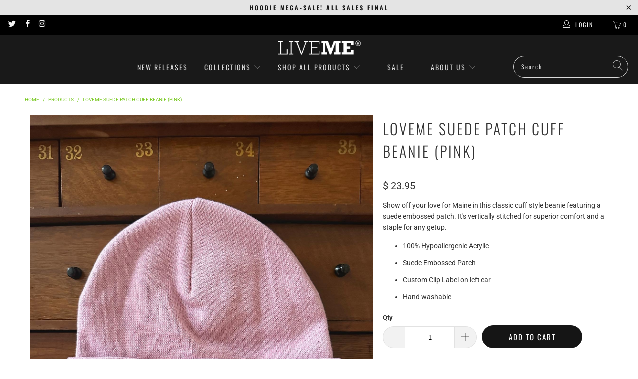

--- FILE ---
content_type: text/html; charset=utf-8
request_url: https://livememaine.com/products/loveme-suede-patch-cuff-beanie-pink
body_size: 32711
content:


 <!DOCTYPE html>
<html lang="en"> <head> <meta name="facebook-domain-verification" content="wv6u9cnex45lwb0vwjcwd65grgelwp" /> <meta charset="utf-8"> <meta http-equiv="cleartype" content="on"> <meta name="robots" content="index,follow"> <!-- Mobile Specific Metas --> <meta name="HandheldFriendly" content="True"> <meta name="MobileOptimized" content="320"> <meta name="viewport" content="width=device-width,initial-scale=1"> <meta name="theme-color" content="#ffffff"> <title>
      LoveME Suede Patch Cuff Beanie (Pink) - LiveME</title> <meta name="description" content="Show off your love for Maine in this classic cuff style beanie featuring a suede embossed patch. It&#39;s vertically stitched for superior comfort and a staple for any getup. 100% Hypoallergenic Acrylic Suede Embossed Patch Custom Clip Label on left ear Hand washable"/> <!-- Preconnect Domains --> <link rel="preconnect" href="https://fonts.shopifycdn.com" /> <link rel="preconnect" href="https://cdn.shopify.com" /> <link rel="preconnect" href="https://v.shopify.com" /><style>

.shopify-section--bordered>.Section--spacingNormal {
padding: 30px 0!important;
}

</style> <link rel="preconnect" href="https://cdn.shopifycloud.com" /> <link rel="preconnect" href="https://monorail-edge.shopifysvc.com"> <!-- fallback for browsers that don't support preconnect --> <link rel="dns-prefetch" href="https://fonts.shopifycdn.com" /> <link rel="dns-prefetch" href="https://cdn.shopify.com" /> <link rel="dns-prefetch" href="https://v.shopify.com" /> <link rel="dns-prefetch" href="https://cdn.shopifycloud.com" /> <link rel="dns-prefetch" href="https://monorail-edge.shopifysvc.com"> <link rel="preconnect" href="https://productreviews.shopifycdn.com" /> <link rel="dns-prefetch" href="https://productreviews.shopifycdn.com" /> <!-- Preload Assets --> <link rel="preload" href="//livememaine.com/cdn/shop/t/24/assets/fancybox.css?v=19278034316635137701719272817" as="style"> <link rel="preload" href="//livememaine.com/cdn/shop/t/24/assets/styles.css?v=152830483388767899071762567373" as="style"> <link rel="preload" href="//livememaine.com/cdn/shop/t/24/assets/jquery.min.js?v=81049236547974671631719272817" as="script"> <link rel="preload" href="//livememaine.com/cdn/shop/t/24/assets/vendors.js?v=27320778199242643271719272817" as="script"> <link rel="preload" href="//livememaine.com/cdn/shop/t/24/assets/sections.js?v=174371437794768973901719272817" as="script"> <link rel="preload" href="//livememaine.com/cdn/shop/t/24/assets/utilities.js?v=47911079190778500781719926238" as="script"> <link rel="preload" href="//livememaine.com/cdn/shop/t/24/assets/app.js?v=71710453677439256651719272817" as="script"> <!-- Stylesheet for Fancybox library --> <link href="//livememaine.com/cdn/shop/t/24/assets/fancybox.css?v=19278034316635137701719272817" rel="stylesheet" type="text/css" media="all" /> <!-- Stylesheets for Turbo --> <link href="//livememaine.com/cdn/shop/t/24/assets/styles.css?v=152830483388767899071762567373" rel="stylesheet" type="text/css" media="all" /> <script>
      window.lazySizesConfig = window.lazySizesConfig || {};

      lazySizesConfig.expand = 300;
      lazySizesConfig.loadHidden = false;

      /*! lazysizes - v5.2.2 - bgset plugin */
      !function(e,t){var a=function(){t(e.lazySizes),e.removeEventListener("lazyunveilread",a,!0)};t=t.bind(null,e,e.document),"object"==typeof module&&module.exports?t(require("lazysizes")):"function"==typeof define&&define.amd?define(["lazysizes"],t):e.lazySizes?a():e.addEventListener("lazyunveilread",a,!0)}(window,function(e,z,g){"use strict";var c,y,b,f,i,s,n,v,m;e.addEventListener&&(c=g.cfg,y=/\s+/g,b=/\s*\|\s+|\s+\|\s*/g,f=/^(.+?)(?:\s+\[\s*(.+?)\s*\])(?:\s+\[\s*(.+?)\s*\])?$/,i=/^\s*\(*\s*type\s*:\s*(.+?)\s*\)*\s*$/,s=/\(|\)|'/,n={contain:1,cover:1},v=function(e,t){var a;t&&((a=t.match(i))&&a[1]?e.setAttribute("type",a[1]):e.setAttribute("media",c.customMedia[t]||t))},m=function(e){var t,a,i,r;e.target._lazybgset&&(a=(t=e.target)._lazybgset,(i=t.currentSrc||t.src)&&((r=g.fire(a,"bgsetproxy",{src:i,useSrc:s.test(i)?JSON.stringify(i):i})).defaultPrevented||(a.style.backgroundImage="url("+r.detail.useSrc+")")),t._lazybgsetLoading&&(g.fire(a,"_lazyloaded",{},!1,!0),delete t._lazybgsetLoading))},addEventListener("lazybeforeunveil",function(e){var t,a,i,r,s,n,l,d,o,u;!e.defaultPrevented&&(t=e.target.getAttribute("data-bgset"))&&(o=e.target,(u=z.createElement("img")).alt="",u._lazybgsetLoading=!0,e.detail.firesLoad=!0,a=t,i=o,r=u,s=z.createElement("picture"),n=i.getAttribute(c.sizesAttr),l=i.getAttribute("data-ratio"),d=i.getAttribute("data-optimumx"),i._lazybgset&&i._lazybgset.parentNode==i&&i.removeChild(i._lazybgset),Object.defineProperty(r,"_lazybgset",{value:i,writable:!0}),Object.defineProperty(i,"_lazybgset",{value:s,writable:!0}),a=a.replace(y," ").split(b),s.style.display="none",r.className=c.lazyClass,1!=a.length||n||(n="auto"),a.forEach(function(e){var t,a=z.createElement("source");n&&"auto"!=n&&a.setAttribute("sizes",n),(t=e.match(f))?(a.setAttribute(c.srcsetAttr,t[1]),v(a,t[2]),v(a,t[3])):a.setAttribute(c.srcsetAttr,e),s.appendChild(a)}),n&&(r.setAttribute(c.sizesAttr,n),i.removeAttribute(c.sizesAttr),i.removeAttribute("sizes")),d&&r.setAttribute("data-optimumx",d),l&&r.setAttribute("data-ratio",l),s.appendChild(r),i.appendChild(s),setTimeout(function(){g.loader.unveil(u),g.rAF(function(){g.fire(u,"_lazyloaded",{},!0,!0),u.complete&&m({target:u})})}))}),z.addEventListener("load",m,!0),e.addEventListener("lazybeforesizes",function(e){var t,a,i,r;e.detail.instance==g&&e.target._lazybgset&&e.detail.dataAttr&&(t=e.target._lazybgset,i=t,r=(getComputedStyle(i)||{getPropertyValue:function(){}}).getPropertyValue("background-size"),!n[r]&&n[i.style.backgroundSize]&&(r=i.style.backgroundSize),n[a=r]&&(e.target._lazysizesParentFit=a,g.rAF(function(){e.target.setAttribute("data-parent-fit",a),e.target._lazysizesParentFit&&delete e.target._lazysizesParentFit})))},!0),z.documentElement.addEventListener("lazybeforesizes",function(e){var t,a;!e.defaultPrevented&&e.target._lazybgset&&e.detail.instance==g&&(e.detail.width=(t=e.target._lazybgset,a=g.gW(t,t.parentNode),(!t._lazysizesWidth||a>t._lazysizesWidth)&&(t._lazysizesWidth=a),t._lazysizesWidth))}))});

      /*! lazysizes - v5.2.2 */
      !function(e){var t=function(u,D,f){"use strict";var k,H;if(function(){var e;var t={lazyClass:"lazyload",loadedClass:"lazyloaded",loadingClass:"lazyloading",preloadClass:"lazypreload",errorClass:"lazyerror",autosizesClass:"lazyautosizes",srcAttr:"data-src",srcsetAttr:"data-srcset",sizesAttr:"data-sizes",minSize:40,customMedia:{},init:true,expFactor:1.5,hFac:.8,loadMode:2,loadHidden:true,ricTimeout:0,throttleDelay:125};H=u.lazySizesConfig||u.lazysizesConfig||{};for(e in t){if(!(e in H)){H[e]=t[e]}}}(),!D||!D.getElementsByClassName){return{init:function(){},cfg:H,noSupport:true}}var O=D.documentElement,a=u.HTMLPictureElement,P="addEventListener",$="getAttribute",q=u[P].bind(u),I=u.setTimeout,U=u.requestAnimationFrame||I,l=u.requestIdleCallback,j=/^picture$/i,r=["load","error","lazyincluded","_lazyloaded"],i={},G=Array.prototype.forEach,J=function(e,t){if(!i[t]){i[t]=new RegExp("(\\s|^)"+t+"(\\s|$)")}return i[t].test(e[$]("class")||"")&&i[t]},K=function(e,t){if(!J(e,t)){e.setAttribute("class",(e[$]("class")||"").trim()+" "+t)}},Q=function(e,t){var i;if(i=J(e,t)){e.setAttribute("class",(e[$]("class")||"").replace(i," "))}},V=function(t,i,e){var a=e?P:"removeEventListener";if(e){V(t,i)}r.forEach(function(e){t[a](e,i)})},X=function(e,t,i,a,r){var n=D.createEvent("Event");if(!i){i={}}i.instance=k;n.initEvent(t,!a,!r);n.detail=i;e.dispatchEvent(n);return n},Y=function(e,t){var i;if(!a&&(i=u.picturefill||H.pf)){if(t&&t.src&&!e[$]("srcset")){e.setAttribute("srcset",t.src)}i({reevaluate:true,elements:[e]})}else if(t&&t.src){e.src=t.src}},Z=function(e,t){return(getComputedStyle(e,null)||{})[t]},s=function(e,t,i){i=i||e.offsetWidth;while(i<H.minSize&&t&&!e._lazysizesWidth){i=t.offsetWidth;t=t.parentNode}return i},ee=function(){var i,a;var t=[];var r=[];var n=t;var s=function(){var e=n;n=t.length?r:t;i=true;a=false;while(e.length){e.shift()()}i=false};var e=function(e,t){if(i&&!t){e.apply(this,arguments)}else{n.push(e);if(!a){a=true;(D.hidden?I:U)(s)}}};e._lsFlush=s;return e}(),te=function(i,e){return e?function(){ee(i)}:function(){var e=this;var t=arguments;ee(function(){i.apply(e,t)})}},ie=function(e){var i;var a=0;var r=H.throttleDelay;var n=H.ricTimeout;var t=function(){i=false;a=f.now();e()};var s=l&&n>49?function(){l(t,{timeout:n});if(n!==H.ricTimeout){n=H.ricTimeout}}:te(function(){I(t)},true);return function(e){var t;if(e=e===true){n=33}if(i){return}i=true;t=r-(f.now()-a);if(t<0){t=0}if(e||t<9){s()}else{I(s,t)}}},ae=function(e){var t,i;var a=99;var r=function(){t=null;e()};var n=function(){var e=f.now()-i;if(e<a){I(n,a-e)}else{(l||r)(r)}};return function(){i=f.now();if(!t){t=I(n,a)}}},e=function(){var v,m,c,h,e;var y,z,g,p,C,b,A;var n=/^img$/i;var d=/^iframe$/i;var E="onscroll"in u&&!/(gle|ing)bot/.test(navigator.userAgent);var _=0;var w=0;var N=0;var M=-1;var x=function(e){N--;if(!e||N<0||!e.target){N=0}};var W=function(e){if(A==null){A=Z(D.body,"visibility")=="hidden"}return A||!(Z(e.parentNode,"visibility")=="hidden"&&Z(e,"visibility")=="hidden")};var S=function(e,t){var i;var a=e;var r=W(e);g-=t;b+=t;p-=t;C+=t;while(r&&(a=a.offsetParent)&&a!=D.body&&a!=O){r=(Z(a,"opacity")||1)>0;if(r&&Z(a,"overflow")!="visible"){i=a.getBoundingClientRect();r=C>i.left&&p<i.right&&b>i.top-1&&g<i.bottom+1}}return r};var t=function(){var e,t,i,a,r,n,s,l,o,u,f,c;var d=k.elements;if((h=H.loadMode)&&N<8&&(e=d.length)){t=0;M++;for(;t<e;t++){if(!d[t]||d[t]._lazyRace){continue}if(!E||k.prematureUnveil&&k.prematureUnveil(d[t])){R(d[t]);continue}if(!(l=d[t][$]("data-expand"))||!(n=l*1)){n=w}if(!u){u=!H.expand||H.expand<1?O.clientHeight>500&&O.clientWidth>500?500:370:H.expand;k._defEx=u;f=u*H.expFactor;c=H.hFac;A=null;if(w<f&&N<1&&M>2&&h>2&&!D.hidden){w=f;M=0}else if(h>1&&M>1&&N<6){w=u}else{w=_}}if(o!==n){y=innerWidth+n*c;z=innerHeight+n;s=n*-1;o=n}i=d[t].getBoundingClientRect();if((b=i.bottom)>=s&&(g=i.top)<=z&&(C=i.right)>=s*c&&(p=i.left)<=y&&(b||C||p||g)&&(H.loadHidden||W(d[t]))&&(m&&N<3&&!l&&(h<3||M<4)||S(d[t],n))){R(d[t]);r=true;if(N>9){break}}else if(!r&&m&&!a&&N<4&&M<4&&h>2&&(v[0]||H.preloadAfterLoad)&&(v[0]||!l&&(b||C||p||g||d[t][$](H.sizesAttr)!="auto"))){a=v[0]||d[t]}}if(a&&!r){R(a)}}};var i=ie(t);var B=function(e){var t=e.target;if(t._lazyCache){delete t._lazyCache;return}x(e);K(t,H.loadedClass);Q(t,H.loadingClass);V(t,L);X(t,"lazyloaded")};var a=te(B);var L=function(e){a({target:e.target})};var T=function(t,i){try{t.contentWindow.location.replace(i)}catch(e){t.src=i}};var F=function(e){var t;var i=e[$](H.srcsetAttr);if(t=H.customMedia[e[$]("data-media")||e[$]("media")]){e.setAttribute("media",t)}if(i){e.setAttribute("srcset",i)}};var s=te(function(t,e,i,a,r){var n,s,l,o,u,f;if(!(u=X(t,"lazybeforeunveil",e)).defaultPrevented){if(a){if(i){K(t,H.autosizesClass)}else{t.setAttribute("sizes",a)}}s=t[$](H.srcsetAttr);n=t[$](H.srcAttr);if(r){l=t.parentNode;o=l&&j.test(l.nodeName||"")}f=e.firesLoad||"src"in t&&(s||n||o);u={target:t};K(t,H.loadingClass);if(f){clearTimeout(c);c=I(x,2500);V(t,L,true)}if(o){G.call(l.getElementsByTagName("source"),F)}if(s){t.setAttribute("srcset",s)}else if(n&&!o){if(d.test(t.nodeName)){T(t,n)}else{t.src=n}}if(r&&(s||o)){Y(t,{src:n})}}if(t._lazyRace){delete t._lazyRace}Q(t,H.lazyClass);ee(function(){var e=t.complete&&t.naturalWidth>1;if(!f||e){if(e){K(t,"ls-is-cached")}B(u);t._lazyCache=true;I(function(){if("_lazyCache"in t){delete t._lazyCache}},9)}if(t.loading=="lazy"){N--}},true)});var R=function(e){if(e._lazyRace){return}var t;var i=n.test(e.nodeName);var a=i&&(e[$](H.sizesAttr)||e[$]("sizes"));var r=a=="auto";if((r||!m)&&i&&(e[$]("src")||e.srcset)&&!e.complete&&!J(e,H.errorClass)&&J(e,H.lazyClass)){return}t=X(e,"lazyunveilread").detail;if(r){re.updateElem(e,true,e.offsetWidth)}e._lazyRace=true;N++;s(e,t,r,a,i)};var r=ae(function(){H.loadMode=3;i()});var l=function(){if(H.loadMode==3){H.loadMode=2}r()};var o=function(){if(m){return}if(f.now()-e<999){I(o,999);return}m=true;H.loadMode=3;i();q("scroll",l,true)};return{_:function(){e=f.now();k.elements=D.getElementsByClassName(H.lazyClass);v=D.getElementsByClassName(H.lazyClass+" "+H.preloadClass);q("scroll",i,true);q("resize",i,true);q("pageshow",function(e){if(e.persisted){var t=D.querySelectorAll("."+H.loadingClass);if(t.length&&t.forEach){U(function(){t.forEach(function(e){if(e.complete){R(e)}})})}}});if(u.MutationObserver){new MutationObserver(i).observe(O,{childList:true,subtree:true,attributes:true})}else{O[P]("DOMNodeInserted",i,true);O[P]("DOMAttrModified",i,true);setInterval(i,999)}q("hashchange",i,true);["focus","mouseover","click","load","transitionend","animationend"].forEach(function(e){D[P](e,i,true)});if(/d$|^c/.test(D.readyState)){o()}else{q("load",o);D[P]("DOMContentLoaded",i);I(o,2e4)}if(k.elements.length){t();ee._lsFlush()}else{i()}},checkElems:i,unveil:R,_aLSL:l}}(),re=function(){var i;var n=te(function(e,t,i,a){var r,n,s;e._lazysizesWidth=a;a+="px";e.setAttribute("sizes",a);if(j.test(t.nodeName||"")){r=t.getElementsByTagName("source");for(n=0,s=r.length;n<s;n++){r[n].setAttribute("sizes",a)}}if(!i.detail.dataAttr){Y(e,i.detail)}});var a=function(e,t,i){var a;var r=e.parentNode;if(r){i=s(e,r,i);a=X(e,"lazybeforesizes",{width:i,dataAttr:!!t});if(!a.defaultPrevented){i=a.detail.width;if(i&&i!==e._lazysizesWidth){n(e,r,a,i)}}}};var e=function(){var e;var t=i.length;if(t){e=0;for(;e<t;e++){a(i[e])}}};var t=ae(e);return{_:function(){i=D.getElementsByClassName(H.autosizesClass);q("resize",t)},checkElems:t,updateElem:a}}(),t=function(){if(!t.i&&D.getElementsByClassName){t.i=true;re._();e._()}};return I(function(){H.init&&t()}),k={cfg:H,autoSizer:re,loader:e,init:t,uP:Y,aC:K,rC:Q,hC:J,fire:X,gW:s,rAF:ee}}(e,e.document,Date);e.lazySizes=t,"object"==typeof module&&module.exports&&(module.exports=t)}("undefined"!=typeof window?window:{});</script> <!-- Icons --> <link rel="shortcut icon" type="image/x-icon" href="//livememaine.com/cdn/shop/files/liveme_favicon_180x180.png?v=1718330176"> <link rel="apple-touch-icon" href="//livememaine.com/cdn/shop/files/liveme_favicon_180x180.png?v=1718330176"/> <link rel="apple-touch-icon" sizes="57x57" href="//livememaine.com/cdn/shop/files/liveme_favicon_57x57.png?v=1718330176"/> <link rel="apple-touch-icon" sizes="60x60" href="//livememaine.com/cdn/shop/files/liveme_favicon_60x60.png?v=1718330176"/> <link rel="apple-touch-icon" sizes="72x72" href="//livememaine.com/cdn/shop/files/liveme_favicon_72x72.png?v=1718330176"/> <link rel="apple-touch-icon" sizes="76x76" href="//livememaine.com/cdn/shop/files/liveme_favicon_76x76.png?v=1718330176"/> <link rel="apple-touch-icon" sizes="114x114" href="//livememaine.com/cdn/shop/files/liveme_favicon_114x114.png?v=1718330176"/> <link rel="apple-touch-icon" sizes="180x180" href="//livememaine.com/cdn/shop/files/liveme_favicon_180x180.png?v=1718330176"/> <link rel="apple-touch-icon" sizes="228x228" href="//livememaine.com/cdn/shop/files/liveme_favicon_228x228.png?v=1718330176"/> <link rel="canonical" href="https://livememaine.com/products/loveme-suede-patch-cuff-beanie-pink"/> <script src="//livememaine.com/cdn/shop/t/24/assets/jquery.min.js?v=81049236547974671631719272817" defer></script> <script type="text/javascript" src="/services/javascripts/currencies.js" data-no-instant></script> <script src="//livememaine.com/cdn/shop/t/24/assets/currencies.js?v=95845466617158588061719272817" defer></script> <script>
      window.Theme = window.Theme || {};
      window.Theme.version = '6.2.0';
      window.Theme.name = 'Turbo';</script> <script>
      
Shopify = window.Shopify || {};Shopify.theme_settings = {};
Currency = window.Currency || {};Shopify.routes = {};Shopify.theme_settings.display_tos_checkbox = false;Shopify.theme_settings.go_to_checkout = false;Shopify.theme_settings.cart_action = "ajax";Shopify.theme_settings.cart_shipping_calculator = false;Shopify.theme_settings.collection_swatches = false;Shopify.theme_settings.collection_secondary_image = false;


Currency.show_multiple_currencies = true;
Currency.shop_currency = "USD";
Currency.default_currency = "USD";
Currency.display_format = "money_format";
Currency.money_format = "$ {{amount}}";
Currency.money_format_no_currency = "$ {{amount}}";
Currency.money_format_currency = "$ {{amount}} USD";
Currency.native_multi_currency = true;
Currency.iso_code = "USD";
Currency.symbol = "$";Shopify.theme_settings.display_inventory_left = false;Shopify.theme_settings.inventory_threshold = 10;Shopify.theme_settings.limit_quantity = false;Shopify.theme_settings.menu_position = "inline";Shopify.theme_settings.newsletter_popup = true;Shopify.theme_settings.newsletter_popup_days = "2";Shopify.theme_settings.newsletter_popup_mobile = true;Shopify.theme_settings.newsletter_popup_seconds = 8;Shopify.theme_settings.pagination_type = "infinite_scroll";Shopify.theme_settings.search_pagination_type = "basic_pagination";Shopify.theme_settings.enable_shopify_review_comments = true;Shopify.theme_settings.enable_shopify_collection_badges = true;Shopify.theme_settings.quick_shop_thumbnail_position = "bottom-thumbnails";Shopify.theme_settings.product_form_style = "dropdown";Shopify.theme_settings.sale_banner_enabled = true;Shopify.theme_settings.display_savings = true;Shopify.theme_settings.display_sold_out_price = true;Shopify.theme_settings.sold_out_text = "Sold Out";Shopify.theme_settings.free_text = "Free";Shopify.theme_settings.video_looping = false;Shopify.theme_settings.quick_shop_style = "popup";Shopify.routes.cart_url = "/cart";Shopify.routes.root_url = "/";Shopify.routes.search_url = "/search";Shopify.theme_settings.image_loading_style = "fade-in";Shopify.theme_settings.search_option = "product";Shopify.theme_settings.search_items_to_display = 5;Shopify.theme_settings.enable_autocomplete = true;Shopify.theme_settings.page_dots_enabled = true;Shopify.theme_settings.slideshow_arrow_size = "regular";Shopify.theme_settings.quick_shop_enabled = true;Shopify.translation =Shopify.translation || {};Shopify.translation.agree_to_terms_warning = "You must agree with the terms and conditions to checkout.";Shopify.translation.one_item_left = "item left";Shopify.translation.items_left_text = "items left";Shopify.translation.cart_savings_text = "Total Savings";Shopify.translation.cart_discount_text = "Discount";Shopify.translation.cart_subtotal_text = "Subtotal";Shopify.translation.cart_remove_text = "Remove";Shopify.translation.newsletter_success_text = "Thank you for joining our mailing list!";Shopify.translation.notify_email = "Enter your email address...";Shopify.translation.notify_email_value = "Translation missing: en.contact.fields.email";Shopify.translation.notify_email_send = "Send";Shopify.translation.notify_message_first = "Please notify me when ";Shopify.translation.notify_message_last = " becomes available - ";Shopify.translation.notify_success_text = "Thanks! We will notify you when this product becomes available!";Shopify.translation.add_to_cart = "Add to Cart";Shopify.translation.coming_soon_text = "Coming Soon";Shopify.translation.sold_out_text = "Sold Out";Shopify.translation.sale_text = "Sale";Shopify.translation.savings_text = "You Save";Shopify.translation.from_text = "from";Shopify.translation.new_text = "New";Shopify.translation.pre_order_text = "Pre-Order";Shopify.translation.unavailable_text = "Unavailable";Shopify.translation.all_results = "View all results";Shopify.translation.no_results = "Sorry, no results!";Shopify.media_queries =Shopify.media_queries || {};Shopify.media_queries.small = window.matchMedia( "(max-width: 480px)" );Shopify.media_queries.medium = window.matchMedia( "(max-width: 798px)" );Shopify.media_queries.large = window.matchMedia( "(min-width: 799px)" );Shopify.media_queries.larger = window.matchMedia( "(min-width: 960px)" );Shopify.media_queries.xlarge = window.matchMedia( "(min-width: 1200px)" );Shopify.media_queries.ie10 = window.matchMedia( "all and (-ms-high-contrast: none), (-ms-high-contrast: active)" );Shopify.media_queries.tablet = window.matchMedia( "only screen and (min-width: 799px) and (max-width: 1024px)" );</script> <script src="//livememaine.com/cdn/shop/t/24/assets/vendors.js?v=27320778199242643271719272817" defer></script> <script src="//livememaine.com/cdn/shop/t/24/assets/sections.js?v=174371437794768973901719272817" defer></script> <script src="//livememaine.com/cdn/shop/t/24/assets/utilities.js?v=47911079190778500781719926238" defer></script> <script src="//livememaine.com/cdn/shop/t/24/assets/app.js?v=71710453677439256651719272817" defer></script> <script src="//livememaine.com/cdn/shop/t/24/assets/instantclick.min.js?v=20092422000980684151719272817" data-no-instant defer></script> <script data-no-instant>
        window.addEventListener('DOMContentLoaded', function() {

          function inIframe() {
            try {
              return window.self !== window.top;
            } catch (e) {
              return true;
            }
          }

          if (!inIframe()){
            InstantClick.on('change', function() {

              $('head script[src*="shopify"]').each(function() {
                var script = document.createElement('script');
                script.type = 'text/javascript';
                script.src = $(this).attr('src');

                $('body').append(script);
              });

              $('body').removeClass('fancybox-active');
              $.fancybox.destroy();

              InstantClick.init();

            });
          }
        });</script> <script></script> <script>window.performance && window.performance.mark && window.performance.mark('shopify.content_for_header.start');</script><meta name="google-site-verification" content="4k_w9HQhQBeb4O05OJL9Oyec_dUPZ1Cp4qLIPFkYiAk">
<meta id="shopify-digital-wallet" name="shopify-digital-wallet" content="/8046959/digital_wallets/dialog">
<meta name="shopify-checkout-api-token" content="9d7c0db8edc1f95d289e1ccc9b262421">
<meta id="in-context-paypal-metadata" data-shop-id="8046959" data-venmo-supported="false" data-environment="production" data-locale="en_US" data-paypal-v4="true" data-currency="USD">
<link rel="alternate" type="application/json+oembed" href="https://livememaine.com/products/loveme-suede-patch-cuff-beanie-pink.oembed">
<script async="async" src="/checkouts/internal/preloads.js?locale=en-US"></script>
<link rel="preconnect" href="https://shop.app" crossorigin="anonymous">
<script async="async" src="https://shop.app/checkouts/internal/preloads.js?locale=en-US&shop_id=8046959" crossorigin="anonymous"></script>
<script id="apple-pay-shop-capabilities" type="application/json">{"shopId":8046959,"countryCode":"US","currencyCode":"USD","merchantCapabilities":["supports3DS"],"merchantId":"gid:\/\/shopify\/Shop\/8046959","merchantName":"LiveME","requiredBillingContactFields":["postalAddress","email"],"requiredShippingContactFields":["postalAddress","email"],"shippingType":"shipping","supportedNetworks":["visa","masterCard","amex","discover","elo","jcb"],"total":{"type":"pending","label":"LiveME","amount":"1.00"},"shopifyPaymentsEnabled":true,"supportsSubscriptions":true}</script>
<script id="shopify-features" type="application/json">{"accessToken":"9d7c0db8edc1f95d289e1ccc9b262421","betas":["rich-media-storefront-analytics"],"domain":"livememaine.com","predictiveSearch":true,"shopId":8046959,"locale":"en"}</script>
<script>var Shopify = Shopify || {};
Shopify.shop = "liveme.myshopify.com";
Shopify.locale = "en";
Shopify.currency = {"active":"USD","rate":"1.0"};
Shopify.country = "US";
Shopify.theme = {"name":"Turbo-portland - Tyler Version","id":125466247271,"schema_name":"Turbo","schema_version":"6.2.0","theme_store_id":null,"role":"main"};
Shopify.theme.handle = "null";
Shopify.theme.style = {"id":null,"handle":null};
Shopify.cdnHost = "livememaine.com/cdn";
Shopify.routes = Shopify.routes || {};
Shopify.routes.root = "/";</script>
<script type="module">!function(o){(o.Shopify=o.Shopify||{}).modules=!0}(window);</script>
<script>!function(o){function n(){var o=[];function n(){o.push(Array.prototype.slice.apply(arguments))}return n.q=o,n}var t=o.Shopify=o.Shopify||{};t.loadFeatures=n(),t.autoloadFeatures=n()}(window);</script>
<script>
  window.ShopifyPay = window.ShopifyPay || {};
  window.ShopifyPay.apiHost = "shop.app\/pay";
  window.ShopifyPay.redirectState = null;
</script>
<script id="shop-js-analytics" type="application/json">{"pageType":"product"}</script>
<script defer="defer" async type="module" src="//livememaine.com/cdn/shopifycloud/shop-js/modules/v2/client.init-shop-cart-sync_C5BV16lS.en.esm.js"></script>
<script defer="defer" async type="module" src="//livememaine.com/cdn/shopifycloud/shop-js/modules/v2/chunk.common_CygWptCX.esm.js"></script>
<script type="module">
  await import("//livememaine.com/cdn/shopifycloud/shop-js/modules/v2/client.init-shop-cart-sync_C5BV16lS.en.esm.js");
await import("//livememaine.com/cdn/shopifycloud/shop-js/modules/v2/chunk.common_CygWptCX.esm.js");

  window.Shopify.SignInWithShop?.initShopCartSync?.({"fedCMEnabled":true,"windoidEnabled":true});

</script>
<script>
  window.Shopify = window.Shopify || {};
  if (!window.Shopify.featureAssets) window.Shopify.featureAssets = {};
  window.Shopify.featureAssets['shop-js'] = {"shop-cart-sync":["modules/v2/client.shop-cart-sync_ZFArdW7E.en.esm.js","modules/v2/chunk.common_CygWptCX.esm.js"],"init-fed-cm":["modules/v2/client.init-fed-cm_CmiC4vf6.en.esm.js","modules/v2/chunk.common_CygWptCX.esm.js"],"shop-button":["modules/v2/client.shop-button_tlx5R9nI.en.esm.js","modules/v2/chunk.common_CygWptCX.esm.js"],"shop-cash-offers":["modules/v2/client.shop-cash-offers_DOA2yAJr.en.esm.js","modules/v2/chunk.common_CygWptCX.esm.js","modules/v2/chunk.modal_D71HUcav.esm.js"],"init-windoid":["modules/v2/client.init-windoid_sURxWdc1.en.esm.js","modules/v2/chunk.common_CygWptCX.esm.js"],"shop-toast-manager":["modules/v2/client.shop-toast-manager_ClPi3nE9.en.esm.js","modules/v2/chunk.common_CygWptCX.esm.js"],"init-shop-email-lookup-coordinator":["modules/v2/client.init-shop-email-lookup-coordinator_B8hsDcYM.en.esm.js","modules/v2/chunk.common_CygWptCX.esm.js"],"init-shop-cart-sync":["modules/v2/client.init-shop-cart-sync_C5BV16lS.en.esm.js","modules/v2/chunk.common_CygWptCX.esm.js"],"avatar":["modules/v2/client.avatar_BTnouDA3.en.esm.js"],"pay-button":["modules/v2/client.pay-button_FdsNuTd3.en.esm.js","modules/v2/chunk.common_CygWptCX.esm.js"],"init-customer-accounts":["modules/v2/client.init-customer-accounts_DxDtT_ad.en.esm.js","modules/v2/client.shop-login-button_C5VAVYt1.en.esm.js","modules/v2/chunk.common_CygWptCX.esm.js","modules/v2/chunk.modal_D71HUcav.esm.js"],"init-shop-for-new-customer-accounts":["modules/v2/client.init-shop-for-new-customer-accounts_ChsxoAhi.en.esm.js","modules/v2/client.shop-login-button_C5VAVYt1.en.esm.js","modules/v2/chunk.common_CygWptCX.esm.js","modules/v2/chunk.modal_D71HUcav.esm.js"],"shop-login-button":["modules/v2/client.shop-login-button_C5VAVYt1.en.esm.js","modules/v2/chunk.common_CygWptCX.esm.js","modules/v2/chunk.modal_D71HUcav.esm.js"],"init-customer-accounts-sign-up":["modules/v2/client.init-customer-accounts-sign-up_CPSyQ0Tj.en.esm.js","modules/v2/client.shop-login-button_C5VAVYt1.en.esm.js","modules/v2/chunk.common_CygWptCX.esm.js","modules/v2/chunk.modal_D71HUcav.esm.js"],"shop-follow-button":["modules/v2/client.shop-follow-button_Cva4Ekp9.en.esm.js","modules/v2/chunk.common_CygWptCX.esm.js","modules/v2/chunk.modal_D71HUcav.esm.js"],"checkout-modal":["modules/v2/client.checkout-modal_BPM8l0SH.en.esm.js","modules/v2/chunk.common_CygWptCX.esm.js","modules/v2/chunk.modal_D71HUcav.esm.js"],"lead-capture":["modules/v2/client.lead-capture_Bi8yE_yS.en.esm.js","modules/v2/chunk.common_CygWptCX.esm.js","modules/v2/chunk.modal_D71HUcav.esm.js"],"shop-login":["modules/v2/client.shop-login_D6lNrXab.en.esm.js","modules/v2/chunk.common_CygWptCX.esm.js","modules/v2/chunk.modal_D71HUcav.esm.js"],"payment-terms":["modules/v2/client.payment-terms_CZxnsJam.en.esm.js","modules/v2/chunk.common_CygWptCX.esm.js","modules/v2/chunk.modal_D71HUcav.esm.js"]};
</script>
<script>(function() {
  var isLoaded = false;
  function asyncLoad() {
    if (isLoaded) return;
    isLoaded = true;
    var urls = ["https:\/\/chimpstatic.com\/mcjs-connected\/js\/users\/d849782a7b9fb38397b5c7a83\/d77f3d69540487d3b264631b5.js?shop=liveme.myshopify.com"];
    for (var i = 0; i <urls.length; i++) {
      var s = document.createElement('script');
      s.type = 'text/javascript';
      s.async = true;
      s.src = urls[i];
      var x = document.getElementsByTagName('script')[0];
      x.parentNode.insertBefore(s, x);
    }
  };
  if(window.attachEvent) {
    window.attachEvent('onload', asyncLoad);
  } else {
    window.addEventListener('load', asyncLoad, false);
  }
})();</script>
<script id="__st">var __st={"a":8046959,"offset":-18000,"reqid":"bbc57435-2f3a-45a9-99d9-96ebabc43eb2-1768817407","pageurl":"livememaine.com\/products\/loveme-suede-patch-cuff-beanie-pink","u":"a966608e5439","p":"product","rtyp":"product","rid":6725086150759};</script>
<script>window.ShopifyPaypalV4VisibilityTracking = true;</script>
<script id="captcha-bootstrap">!function(){'use strict';const t='contact',e='account',n='new_comment',o=[[t,t],['blogs',n],['comments',n],[t,'customer']],c=[[e,'customer_login'],[e,'guest_login'],[e,'recover_customer_password'],[e,'create_customer']],r=t=>t.map((([t,e])=>`form[action*='/${t}']:not([data-nocaptcha='true']) input[name='form_type'][value='${e}']`)).join(','),a=t=>()=>t?[...document.querySelectorAll(t)].map((t=>t.form)):[];function s(){const t=[...o],e=r(t);return a(e)}const i='password',u='form_key',d=['recaptcha-v3-token','g-recaptcha-response','h-captcha-response',i],f=()=>{try{return window.sessionStorage}catch{return}},m='__shopify_v',_=t=>t.elements[u];function p(t,e,n=!1){try{const o=window.sessionStorage,c=JSON.parse(o.getItem(e)),{data:r}=function(t){const{data:e,action:n}=t;return t[m]||n?{data:e,action:n}:{data:t,action:n}}(c);for(const[e,n]of Object.entries(r))t.elements[e]&&(t.elements[e].value=n);n&&o.removeItem(e)}catch(o){console.error('form repopulation failed',{error:o})}}const l='form_type',E='cptcha';function T(t){t.dataset[E]=!0}const w=window,h=w.document,L='Shopify',v='ce_forms',y='captcha';let A=!1;((t,e)=>{const n=(g='f06e6c50-85a8-45c8-87d0-21a2b65856fe',I='https://cdn.shopify.com/shopifycloud/storefront-forms-hcaptcha/ce_storefront_forms_captcha_hcaptcha.v1.5.2.iife.js',D={infoText:'Protected by hCaptcha',privacyText:'Privacy',termsText:'Terms'},(t,e,n)=>{const o=w[L][v],c=o.bindForm;if(c)return c(t,g,e,D).then(n);var r;o.q.push([[t,g,e,D],n]),r=I,A||(h.body.append(Object.assign(h.createElement('script'),{id:'captcha-provider',async:!0,src:r})),A=!0)});var g,I,D;w[L]=w[L]||{},w[L][v]=w[L][v]||{},w[L][v].q=[],w[L][y]=w[L][y]||{},w[L][y].protect=function(t,e){n(t,void 0,e),T(t)},Object.freeze(w[L][y]),function(t,e,n,w,h,L){const[v,y,A,g]=function(t,e,n){const i=e?o:[],u=t?c:[],d=[...i,...u],f=r(d),m=r(i),_=r(d.filter((([t,e])=>n.includes(e))));return[a(f),a(m),a(_),s()]}(w,h,L),I=t=>{const e=t.target;return e instanceof HTMLFormElement?e:e&&e.form},D=t=>v().includes(t);t.addEventListener('submit',(t=>{const e=I(t);if(!e)return;const n=D(e)&&!e.dataset.hcaptchaBound&&!e.dataset.recaptchaBound,o=_(e),c=g().includes(e)&&(!o||!o.value);(n||c)&&t.preventDefault(),c&&!n&&(function(t){try{if(!f())return;!function(t){const e=f();if(!e)return;const n=_(t);if(!n)return;const o=n.value;o&&e.removeItem(o)}(t);const e=Array.from(Array(32),(()=>Math.random().toString(36)[2])).join('');!function(t,e){_(t)||t.append(Object.assign(document.createElement('input'),{type:'hidden',name:u})),t.elements[u].value=e}(t,e),function(t,e){const n=f();if(!n)return;const o=[...t.querySelectorAll(`input[type='${i}']`)].map((({name:t})=>t)),c=[...d,...o],r={};for(const[a,s]of new FormData(t).entries())c.includes(a)||(r[a]=s);n.setItem(e,JSON.stringify({[m]:1,action:t.action,data:r}))}(t,e)}catch(e){console.error('failed to persist form',e)}}(e),e.submit())}));const S=(t,e)=>{t&&!t.dataset[E]&&(n(t,e.some((e=>e===t))),T(t))};for(const o of['focusin','change'])t.addEventListener(o,(t=>{const e=I(t);D(e)&&S(e,y())}));const B=e.get('form_key'),M=e.get(l),P=B&&M;t.addEventListener('DOMContentLoaded',(()=>{const t=y();if(P)for(const e of t)e.elements[l].value===M&&p(e,B);[...new Set([...A(),...v().filter((t=>'true'===t.dataset.shopifyCaptcha))])].forEach((e=>S(e,t)))}))}(h,new URLSearchParams(w.location.search),n,t,e,['guest_login'])})(!0,!0)}();</script>
<script integrity="sha256-4kQ18oKyAcykRKYeNunJcIwy7WH5gtpwJnB7kiuLZ1E=" data-source-attribution="shopify.loadfeatures" defer="defer" src="//livememaine.com/cdn/shopifycloud/storefront/assets/storefront/load_feature-a0a9edcb.js" crossorigin="anonymous"></script>
<script crossorigin="anonymous" defer="defer" src="//livememaine.com/cdn/shopifycloud/storefront/assets/shopify_pay/storefront-65b4c6d7.js?v=20250812"></script>
<script data-source-attribution="shopify.dynamic_checkout.dynamic.init">var Shopify=Shopify||{};Shopify.PaymentButton=Shopify.PaymentButton||{isStorefrontPortableWallets:!0,init:function(){window.Shopify.PaymentButton.init=function(){};var t=document.createElement("script");t.src="https://livememaine.com/cdn/shopifycloud/portable-wallets/latest/portable-wallets.en.js",t.type="module",document.head.appendChild(t)}};
</script>
<script data-source-attribution="shopify.dynamic_checkout.buyer_consent">
  function portableWalletsHideBuyerConsent(e){var t=document.getElementById("shopify-buyer-consent"),n=document.getElementById("shopify-subscription-policy-button");t&&n&&(t.classList.add("hidden"),t.setAttribute("aria-hidden","true"),n.removeEventListener("click",e))}function portableWalletsShowBuyerConsent(e){var t=document.getElementById("shopify-buyer-consent"),n=document.getElementById("shopify-subscription-policy-button");t&&n&&(t.classList.remove("hidden"),t.removeAttribute("aria-hidden"),n.addEventListener("click",e))}window.Shopify?.PaymentButton&&(window.Shopify.PaymentButton.hideBuyerConsent=portableWalletsHideBuyerConsent,window.Shopify.PaymentButton.showBuyerConsent=portableWalletsShowBuyerConsent);
</script>
<script data-source-attribution="shopify.dynamic_checkout.cart.bootstrap">document.addEventListener("DOMContentLoaded",(function(){function t(){return document.querySelector("shopify-accelerated-checkout-cart, shopify-accelerated-checkout")}if(t())Shopify.PaymentButton.init();else{new MutationObserver((function(e,n){t()&&(Shopify.PaymentButton.init(),n.disconnect())})).observe(document.body,{childList:!0,subtree:!0})}}));
</script>
<link id="shopify-accelerated-checkout-styles" rel="stylesheet" media="screen" href="https://livememaine.com/cdn/shopifycloud/portable-wallets/latest/accelerated-checkout-backwards-compat.css" crossorigin="anonymous">
<style id="shopify-accelerated-checkout-cart">
        #shopify-buyer-consent {
  margin-top: 1em;
  display: inline-block;
  width: 100%;
}

#shopify-buyer-consent.hidden {
  display: none;
}

#shopify-subscription-policy-button {
  background: none;
  border: none;
  padding: 0;
  text-decoration: underline;
  font-size: inherit;
  cursor: pointer;
}

#shopify-subscription-policy-button::before {
  box-shadow: none;
}

      </style>

<script>window.performance && window.performance.mark && window.performance.mark('shopify.content_for_header.end');</script>

<script>window.BOLD = window.BOLD || {};
    window.BOLD.common = window.BOLD.common || {};
    window.BOLD.common.Shopify = window.BOLD.common.Shopify || {};
    window.BOLD.common.Shopify.shop = {
      domain: 'livememaine.com',
      permanent_domain: 'liveme.myshopify.com',
      url: 'https://livememaine.com',
      secure_url: 'https://livememaine.com',
      money_format: "$ {{amount}}",
      currency: "USD"
    };
    window.BOLD.common.Shopify.customer = {
      id: null,
      tags: null,
    };
    window.BOLD.common.Shopify.cart = {"note":null,"attributes":{},"original_total_price":0,"total_price":0,"total_discount":0,"total_weight":0.0,"item_count":0,"items":[],"requires_shipping":false,"currency":"USD","items_subtotal_price":0,"cart_level_discount_applications":[],"checkout_charge_amount":0};
    window.BOLD.common.template = 'product';window.BOLD.common.Shopify.formatMoney = function(money, format) {
        function n(t, e) {
            return "undefined" == typeof t ? e : t
        }
        function r(t, e, r, i) {
            if (e = n(e, 2),
                r = n(r, ","),
                i = n(i, "."),
            isNaN(t) || null == t)
                return 0;
            t = (t / 100).toFixed(e);
            var o = t.split(".")
                , a = o[0].replace(/(\d)(?=(\d\d\d)+(?!\d))/g, "$1" + r)
                , s = o[1] ? i + o[1] : "";
            return a + s
        }
        "string" == typeof money && (money = money.replace(".", ""));
        var i = ""
            , o = /\{\{\s*(\w+)\s*\}\}/
            , a = format || window.BOLD.common.Shopify.shop.money_format || window.Shopify.money_format || "$ {{ amount }}";
        switch (a.match(o)[1]) {
            case "amount":
                i = r(money, 2, ",", ".");
                break;
            case "amount_no_decimals":
                i = r(money, 0, ",", ".");
                break;
            case "amount_with_comma_separator":
                i = r(money, 2, ".", ",");
                break;
            case "amount_no_decimals_with_comma_separator":
                i = r(money, 0, ".", ",");
                break;
            case "amount_with_space_separator":
                i = r(money, 2, " ", ",");
                break;
            case "amount_no_decimals_with_space_separator":
                i = r(money, 0, " ", ",");
                break;
            case "amount_with_apostrophe_separator":
                i = r(money, 2, "'", ".");
                break;
        }
        return a.replace(o, i);
    };
    window.BOLD.common.Shopify.saveProduct = function (handle, product) {
      if (typeof handle === 'string' && typeof window.BOLD.common.Shopify.products[handle] === 'undefined') {
        if (typeof product === 'number') {
          window.BOLD.common.Shopify.handles[product] = handle;
          product = { id: product };
        }
        window.BOLD.common.Shopify.products[handle] = product;
      }
    };
    window.BOLD.common.Shopify.saveVariant = function (variant_id, variant) {
      if (typeof variant_id === 'number' && typeof window.BOLD.common.Shopify.variants[variant_id] === 'undefined') {
        window.BOLD.common.Shopify.variants[variant_id] = variant;
      }
    };window.BOLD.common.Shopify.products = window.BOLD.common.Shopify.products || {};
    window.BOLD.common.Shopify.variants = window.BOLD.common.Shopify.variants || {};
    window.BOLD.common.Shopify.handles = window.BOLD.common.Shopify.handles || {};window.BOLD.common.Shopify.handle = "loveme-suede-patch-cuff-beanie-pink"
window.BOLD.common.Shopify.saveProduct("loveme-suede-patch-cuff-beanie-pink", 6725086150759);window.BOLD.common.Shopify.saveVariant(39960304484455, { product_id: 6725086150759, product_handle: "loveme-suede-patch-cuff-beanie-pink", price: 2395, group_id: '', csp_metafield: {}});window.BOLD.apps_installed = {"Product Upsell":3} || {};window.BOLD.common.Shopify.metafields = window.BOLD.common.Shopify.metafields || {};window.BOLD.common.Shopify.metafields["bold_rp"] = {};window.BOLD.common.Shopify.metafields["bold_csp_defaults"] = {};window.BOLD.common.cacheParams = window.BOLD.common.cacheParams || {};
</script><link href="//livememaine.com/cdn/shop/t/24/assets/bold-upsell.css?v=51915886505602322711719272817" rel="stylesheet" type="text/css" media="all" />
<link href="//livememaine.com/cdn/shop/t/24/assets/bold-upsell-custom.css?v=150135899998303055901719272817" rel="stylesheet" type="text/css" media="all" />

<meta name="author" content="LiveME">
<meta property="og:url" content="https://livememaine.com/products/loveme-suede-patch-cuff-beanie-pink">
<meta property="og:site_name" content="LiveME"> <meta property="og:type" content="product"> <meta property="og:title" content="LoveME Suede Patch Cuff Beanie (Pink)"> <meta property="og:image" content="https://livememaine.com/cdn/shop/products/56BDEC21-F57D-4CA8-ACE1-0511B816E23A_600x.jpg?v=1668558754"> <meta property="og:image:secure_url" content="https://livememaine.com/cdn/shop/products/56BDEC21-F57D-4CA8-ACE1-0511B816E23A_600x.jpg?v=1668558754"> <meta property="og:image:width" content="1440"> <meta property="og:image:height" content="1525"> <meta property="product:price:amount" content="23.95"> <meta property="product:price:currency" content="USD"> <meta property="og:description" content="Show off your love for Maine in this classic cuff style beanie featuring a suede embossed patch. It&#39;s vertically stitched for superior comfort and a staple for any getup. 100% Hypoallergenic Acrylic Suede Embossed Patch Custom Clip Label on left ear Hand washable"> <meta name="twitter:site" content="@livemaine">

<meta name="twitter:card" content="summary"> <meta name="twitter:title" content="LoveME Suede Patch Cuff Beanie (Pink)"> <meta name="twitter:description" content="
Show off your love for Maine in this classic cuff style beanie featuring a suede embossed patch. It&#39;s vertically stitched for superior comfort and a staple for any getup.


100% Hypoallergenic Acrylic
Suede Embossed Patch

Custom Clip Label on left ear
Hand washable

"> <meta name="twitter:image" content="https://livememaine.com/cdn/shop/products/56BDEC21-F57D-4CA8-ACE1-0511B816E23A_240x.jpg?v=1668558754"> <meta name="twitter:image:width" content="240"> <meta name="twitter:image:height" content="240"> <meta name="twitter:image:alt" content="LoveME Suede Patch Cuff Beanie (Pink)"> <script type="application/ld+json" class="richsnippets">
          {
            "@context": "https://schema.org",
            "@id": "https:\/\/livememaine.com\/products\/loveme-suede-patch-cuff-beanie-pink#product",
            "@type": "Product",
            "brand": {
              "@type": "Brand",
              "name": "LiveME"
            },
            "sku":6725086150759,
            "mpn":6725086150759,
            "description": "\nShow off your love for Maine in this classic cuff style beanie featuring a suede embossed patch. It's vertically stitched for superior comfort and a staple for any getup.\n\n\n100% Hypoallergenic Acrylic\nSuede Embossed Patch\n\nCustom Clip Label on left ear\nHand washable\n\n",
            "url": "https:\/\/livememaine.com\/products\/loveme-suede-patch-cuff-beanie-pink",
            "name": "LoveME Suede Patch Cuff Beanie (Pink)","image": [
                "https://livememaine.com/cdn/shop/products/56BDEC21-F57D-4CA8-ACE1-0511B816E23A_1440x.jpg?v=1668558754",
                "https://livememaine.com/cdn/shop/products/56BDEC21-F57D-4CA8-ACE1-0511B816E23A_1024x.jpg?v=1668558754",
                "https://livememaine.com/cdn/shop/products/56BDEC21-F57D-4CA8-ACE1-0511B816E23A_768x.jpg?v=1668558754"
            ],
            "itemCondition": "http://schema.org/NewCondition",
              "offers" : [
              {
                  "@type" : "Offer" ,
                  "priceCurrency" : "USD",
                  
				  
                  "price" : "23.95",
                  
                  "priceValidUntil": "2026-04-19",
                  
                  "availability" : "http://schema.org/InStock",
                  
                  "itemCondition": "http://schema.org/NewCondition",
"url" : "https://livememaine.com/products/loveme-suede-patch-cuff-beanie-pink?variant=39960304484455" ,
                  "seller" : {
                      "@type" : "Organization" ,
                      "name" : "LiveME"
                  }
              }
              
              ]}</script> <script type="application/ld+json" class="richsnippets">
              {
              "@context": "https://schema.org/",
              "@graph": [
                {
                  "@context": "https://schema.org/",
                  "@type": "BreadcrumbList",
                  "itemListElement": [
                    {
                      "@type": "ListItem",
                      "position": "1",
                      "item": {
                        "name": "Home",
                        "@id": "https:\/\/livememaine.com"
                      }
                    },
                    
                       {
                          "@type": "ListItem",
                          "position": "2",
                          "item": {
                            "@id": "https:\/\/livememaine.com\/products\/loveme-suede-patch-cuff-beanie-pink",
                            "name": "LoveME Suede Patch Cuff Beanie (Pink)",
                            "url": "https:\/\/livememaine.com\/products\/loveme-suede-patch-cuff-beanie-pink"
                          }
                        }
                    
                  ]
                }
             ]
            }</script>

<script>
document.addEventListener("DOMContentLoaded",function(t){(function(){if(typeof MutationObserver==="undefined"){return}var n=function(){var t=document.querySelectorAll("[itemtype]");for(var e=0,n=t.length;e<n;e++){var r=t[e];r.removeAttribute("itemtype");r.removeAttribute("itemscope");r.removeAttribute("itemprop")}var i=document.querySelectorAll('script[type="application/ld+json"]');for(var e=0,n=i.length;e<n;e++){var r=i[e];if(!r.classList.contains("richsnippets")){r.remove()}}};var t=new MutationObserver(function(t,e){n();e.disconnect();return});t.observe(document.getElementsByTagName("body")[0],{childList:true,subtree:true})})()});
</script><link href="https://monorail-edge.shopifysvc.com" rel="dns-prefetch">
<script>(function(){if ("sendBeacon" in navigator && "performance" in window) {try {var session_token_from_headers = performance.getEntriesByType('navigation')[0].serverTiming.find(x => x.name == '_s').description;} catch {var session_token_from_headers = undefined;}var session_cookie_matches = document.cookie.match(/_shopify_s=([^;]*)/);var session_token_from_cookie = session_cookie_matches && session_cookie_matches.length === 2 ? session_cookie_matches[1] : "";var session_token = session_token_from_headers || session_token_from_cookie || "";function handle_abandonment_event(e) {var entries = performance.getEntries().filter(function(entry) {return /monorail-edge.shopifysvc.com/.test(entry.name);});if (!window.abandonment_tracked && entries.length === 0) {window.abandonment_tracked = true;var currentMs = Date.now();var navigation_start = performance.timing.navigationStart;var payload = {shop_id: 8046959,url: window.location.href,navigation_start,duration: currentMs - navigation_start,session_token,page_type: "product"};window.navigator.sendBeacon("https://monorail-edge.shopifysvc.com/v1/produce", JSON.stringify({schema_id: "online_store_buyer_site_abandonment/1.1",payload: payload,metadata: {event_created_at_ms: currentMs,event_sent_at_ms: currentMs}}));}}window.addEventListener('pagehide', handle_abandonment_event);}}());</script>
<script id="web-pixels-manager-setup">(function e(e,d,r,n,o){if(void 0===o&&(o={}),!Boolean(null===(a=null===(i=window.Shopify)||void 0===i?void 0:i.analytics)||void 0===a?void 0:a.replayQueue)){var i,a;window.Shopify=window.Shopify||{};var t=window.Shopify;t.analytics=t.analytics||{};var s=t.analytics;s.replayQueue=[],s.publish=function(e,d,r){return s.replayQueue.push([e,d,r]),!0};try{self.performance.mark("wpm:start")}catch(e){}var l=function(){var e={modern:/Edge?\/(1{2}[4-9]|1[2-9]\d|[2-9]\d{2}|\d{4,})\.\d+(\.\d+|)|Firefox\/(1{2}[4-9]|1[2-9]\d|[2-9]\d{2}|\d{4,})\.\d+(\.\d+|)|Chrom(ium|e)\/(9{2}|\d{3,})\.\d+(\.\d+|)|(Maci|X1{2}).+ Version\/(15\.\d+|(1[6-9]|[2-9]\d|\d{3,})\.\d+)([,.]\d+|)( \(\w+\)|)( Mobile\/\w+|) Safari\/|Chrome.+OPR\/(9{2}|\d{3,})\.\d+\.\d+|(CPU[ +]OS|iPhone[ +]OS|CPU[ +]iPhone|CPU IPhone OS|CPU iPad OS)[ +]+(15[._]\d+|(1[6-9]|[2-9]\d|\d{3,})[._]\d+)([._]\d+|)|Android:?[ /-](13[3-9]|1[4-9]\d|[2-9]\d{2}|\d{4,})(\.\d+|)(\.\d+|)|Android.+Firefox\/(13[5-9]|1[4-9]\d|[2-9]\d{2}|\d{4,})\.\d+(\.\d+|)|Android.+Chrom(ium|e)\/(13[3-9]|1[4-9]\d|[2-9]\d{2}|\d{4,})\.\d+(\.\d+|)|SamsungBrowser\/([2-9]\d|\d{3,})\.\d+/,legacy:/Edge?\/(1[6-9]|[2-9]\d|\d{3,})\.\d+(\.\d+|)|Firefox\/(5[4-9]|[6-9]\d|\d{3,})\.\d+(\.\d+|)|Chrom(ium|e)\/(5[1-9]|[6-9]\d|\d{3,})\.\d+(\.\d+|)([\d.]+$|.*Safari\/(?![\d.]+ Edge\/[\d.]+$))|(Maci|X1{2}).+ Version\/(10\.\d+|(1[1-9]|[2-9]\d|\d{3,})\.\d+)([,.]\d+|)( \(\w+\)|)( Mobile\/\w+|) Safari\/|Chrome.+OPR\/(3[89]|[4-9]\d|\d{3,})\.\d+\.\d+|(CPU[ +]OS|iPhone[ +]OS|CPU[ +]iPhone|CPU IPhone OS|CPU iPad OS)[ +]+(10[._]\d+|(1[1-9]|[2-9]\d|\d{3,})[._]\d+)([._]\d+|)|Android:?[ /-](13[3-9]|1[4-9]\d|[2-9]\d{2}|\d{4,})(\.\d+|)(\.\d+|)|Mobile Safari.+OPR\/([89]\d|\d{3,})\.\d+\.\d+|Android.+Firefox\/(13[5-9]|1[4-9]\d|[2-9]\d{2}|\d{4,})\.\d+(\.\d+|)|Android.+Chrom(ium|e)\/(13[3-9]|1[4-9]\d|[2-9]\d{2}|\d{4,})\.\d+(\.\d+|)|Android.+(UC? ?Browser|UCWEB|U3)[ /]?(15\.([5-9]|\d{2,})|(1[6-9]|[2-9]\d|\d{3,})\.\d+)\.\d+|SamsungBrowser\/(5\.\d+|([6-9]|\d{2,})\.\d+)|Android.+MQ{2}Browser\/(14(\.(9|\d{2,})|)|(1[5-9]|[2-9]\d|\d{3,})(\.\d+|))(\.\d+|)|K[Aa][Ii]OS\/(3\.\d+|([4-9]|\d{2,})\.\d+)(\.\d+|)/},d=e.modern,r=e.legacy,n=navigator.userAgent;return n.match(d)?"modern":n.match(r)?"legacy":"unknown"}(),u="modern"===l?"modern":"legacy",c=(null!=n?n:{modern:"",legacy:""})[u],f=function(e){return[e.baseUrl,"/wpm","/b",e.hashVersion,"modern"===e.buildTarget?"m":"l",".js"].join("")}({baseUrl:d,hashVersion:r,buildTarget:u}),m=function(e){var d=e.version,r=e.bundleTarget,n=e.surface,o=e.pageUrl,i=e.monorailEndpoint;return{emit:function(e){var a=e.status,t=e.errorMsg,s=(new Date).getTime(),l=JSON.stringify({metadata:{event_sent_at_ms:s},events:[{schema_id:"web_pixels_manager_load/3.1",payload:{version:d,bundle_target:r,page_url:o,status:a,surface:n,error_msg:t},metadata:{event_created_at_ms:s}}]});if(!i)return console&&console.warn&&console.warn("[Web Pixels Manager] No Monorail endpoint provided, skipping logging."),!1;try{return self.navigator.sendBeacon.bind(self.navigator)(i,l)}catch(e){}var u=new XMLHttpRequest;try{return u.open("POST",i,!0),u.setRequestHeader("Content-Type","text/plain"),u.send(l),!0}catch(e){return console&&console.warn&&console.warn("[Web Pixels Manager] Got an unhandled error while logging to Monorail."),!1}}}}({version:r,bundleTarget:l,surface:e.surface,pageUrl:self.location.href,monorailEndpoint:e.monorailEndpoint});try{o.browserTarget=l,function(e){var d=e.src,r=e.async,n=void 0===r||r,o=e.onload,i=e.onerror,a=e.sri,t=e.scriptDataAttributes,s=void 0===t?{}:t,l=document.createElement("script"),u=document.querySelector("head"),c=document.querySelector("body");if(l.async=n,l.src=d,a&&(l.integrity=a,l.crossOrigin="anonymous"),s)for(var f in s)if(Object.prototype.hasOwnProperty.call(s,f))try{l.dataset[f]=s[f]}catch(e){}if(o&&l.addEventListener("load",o),i&&l.addEventListener("error",i),u)u.appendChild(l);else{if(!c)throw new Error("Did not find a head or body element to append the script");c.appendChild(l)}}({src:f,async:!0,onload:function(){if(!function(){var e,d;return Boolean(null===(d=null===(e=window.Shopify)||void 0===e?void 0:e.analytics)||void 0===d?void 0:d.initialized)}()){var d=window.webPixelsManager.init(e)||void 0;if(d){var r=window.Shopify.analytics;r.replayQueue.forEach((function(e){var r=e[0],n=e[1],o=e[2];d.publishCustomEvent(r,n,o)})),r.replayQueue=[],r.publish=d.publishCustomEvent,r.visitor=d.visitor,r.initialized=!0}}},onerror:function(){return m.emit({status:"failed",errorMsg:"".concat(f," has failed to load")})},sri:function(e){var d=/^sha384-[A-Za-z0-9+/=]+$/;return"string"==typeof e&&d.test(e)}(c)?c:"",scriptDataAttributes:o}),m.emit({status:"loading"})}catch(e){m.emit({status:"failed",errorMsg:(null==e?void 0:e.message)||"Unknown error"})}}})({shopId: 8046959,storefrontBaseUrl: "https://livememaine.com",extensionsBaseUrl: "https://extensions.shopifycdn.com/cdn/shopifycloud/web-pixels-manager",monorailEndpoint: "https://monorail-edge.shopifysvc.com/unstable/produce_batch",surface: "storefront-renderer",enabledBetaFlags: ["2dca8a86"],webPixelsConfigList: [{"id":"871137383","configuration":"{\"yotpoStoreId\":\"HCiKvFawxkcSXtIDTvNlBTtsRyh0RD60e0IW49Uf\"}","eventPayloadVersion":"v1","runtimeContext":"STRICT","scriptVersion":"8bb37a256888599d9a3d57f0551d3859","type":"APP","apiClientId":70132,"privacyPurposes":["ANALYTICS","MARKETING","SALE_OF_DATA"],"dataSharingAdjustments":{"protectedCustomerApprovalScopes":["read_customer_address","read_customer_email","read_customer_name","read_customer_personal_data","read_customer_phone"]}},{"id":"258408551","configuration":"{\"config\":\"{\\\"pixel_id\\\":\\\"G-FTVHFXP76Y\\\",\\\"target_country\\\":\\\"US\\\",\\\"gtag_events\\\":[{\\\"type\\\":\\\"search\\\",\\\"action_label\\\":[\\\"G-FTVHFXP76Y\\\",\\\"AW-832122043\\\/lHpKCLHsn4wBELvZ5IwD\\\"]},{\\\"type\\\":\\\"begin_checkout\\\",\\\"action_label\\\":[\\\"G-FTVHFXP76Y\\\",\\\"AW-832122043\\\/1DdBCJDsn4wBELvZ5IwD\\\"]},{\\\"type\\\":\\\"view_item\\\",\\\"action_label\\\":[\\\"G-FTVHFXP76Y\\\",\\\"AW-832122043\\\/yjZACIrsn4wBELvZ5IwD\\\",\\\"MC-7GCVE42ER1\\\"]},{\\\"type\\\":\\\"purchase\\\",\\\"action_label\\\":[\\\"G-FTVHFXP76Y\\\",\\\"AW-832122043\\\/-3TpCIfsn4wBELvZ5IwD\\\",\\\"MC-7GCVE42ER1\\\"]},{\\\"type\\\":\\\"page_view\\\",\\\"action_label\\\":[\\\"G-FTVHFXP76Y\\\",\\\"AW-832122043\\\/IPd5CITsn4wBELvZ5IwD\\\",\\\"MC-7GCVE42ER1\\\"]},{\\\"type\\\":\\\"add_payment_info\\\",\\\"action_label\\\":[\\\"G-FTVHFXP76Y\\\",\\\"AW-832122043\\\/JB_rCLTsn4wBELvZ5IwD\\\"]},{\\\"type\\\":\\\"add_to_cart\\\",\\\"action_label\\\":[\\\"G-FTVHFXP76Y\\\",\\\"AW-832122043\\\/GHg7CI3sn4wBELvZ5IwD\\\"]}],\\\"enable_monitoring_mode\\\":false}\"}","eventPayloadVersion":"v1","runtimeContext":"OPEN","scriptVersion":"b2a88bafab3e21179ed38636efcd8a93","type":"APP","apiClientId":1780363,"privacyPurposes":[],"dataSharingAdjustments":{"protectedCustomerApprovalScopes":["read_customer_address","read_customer_email","read_customer_name","read_customer_personal_data","read_customer_phone"]}},{"id":"84574311","configuration":"{\"shopId\":\"19417\"}","eventPayloadVersion":"v1","runtimeContext":"STRICT","scriptVersion":"e46595b10fdc5e1674d5c89a8c843bb3","type":"APP","apiClientId":5443297,"privacyPurposes":["ANALYTICS","MARKETING","SALE_OF_DATA"],"dataSharingAdjustments":{"protectedCustomerApprovalScopes":["read_customer_address","read_customer_email","read_customer_name","read_customer_personal_data","read_customer_phone"]}},{"id":"73465959","configuration":"{\"pixel_id\":\"200280994233959\",\"pixel_type\":\"facebook_pixel\",\"metaapp_system_user_token\":\"-\"}","eventPayloadVersion":"v1","runtimeContext":"OPEN","scriptVersion":"ca16bc87fe92b6042fbaa3acc2fbdaa6","type":"APP","apiClientId":2329312,"privacyPurposes":["ANALYTICS","MARKETING","SALE_OF_DATA"],"dataSharingAdjustments":{"protectedCustomerApprovalScopes":["read_customer_address","read_customer_email","read_customer_name","read_customer_personal_data","read_customer_phone"]}},{"id":"40599655","configuration":"{\"tagID\":\"2612494621799\"}","eventPayloadVersion":"v1","runtimeContext":"STRICT","scriptVersion":"18031546ee651571ed29edbe71a3550b","type":"APP","apiClientId":3009811,"privacyPurposes":["ANALYTICS","MARKETING","SALE_OF_DATA"],"dataSharingAdjustments":{"protectedCustomerApprovalScopes":["read_customer_address","read_customer_email","read_customer_name","read_customer_personal_data","read_customer_phone"]}},{"id":"shopify-app-pixel","configuration":"{}","eventPayloadVersion":"v1","runtimeContext":"STRICT","scriptVersion":"0450","apiClientId":"shopify-pixel","type":"APP","privacyPurposes":["ANALYTICS","MARKETING"]},{"id":"shopify-custom-pixel","eventPayloadVersion":"v1","runtimeContext":"LAX","scriptVersion":"0450","apiClientId":"shopify-pixel","type":"CUSTOM","privacyPurposes":["ANALYTICS","MARKETING"]}],isMerchantRequest: false,initData: {"shop":{"name":"LiveME","paymentSettings":{"currencyCode":"USD"},"myshopifyDomain":"liveme.myshopify.com","countryCode":"US","storefrontUrl":"https:\/\/livememaine.com"},"customer":null,"cart":null,"checkout":null,"productVariants":[{"price":{"amount":23.95,"currencyCode":"USD"},"product":{"title":"LoveME Suede Patch Cuff Beanie (Pink)","vendor":"LiveME","id":"6725086150759","untranslatedTitle":"LoveME Suede Patch Cuff Beanie (Pink)","url":"\/products\/loveme-suede-patch-cuff-beanie-pink","type":"Headware"},"id":"39960304484455","image":{"src":"\/\/livememaine.com\/cdn\/shop\/products\/56BDEC21-F57D-4CA8-ACE1-0511B816E23A.jpg?v=1668558754"},"sku":"","title":"Default Title","untranslatedTitle":"Default Title"}],"purchasingCompany":null},},"https://livememaine.com/cdn","fcfee988w5aeb613cpc8e4bc33m6693e112",{"modern":"","legacy":""},{"shopId":"8046959","storefrontBaseUrl":"https:\/\/livememaine.com","extensionBaseUrl":"https:\/\/extensions.shopifycdn.com\/cdn\/shopifycloud\/web-pixels-manager","surface":"storefront-renderer","enabledBetaFlags":"[\"2dca8a86\"]","isMerchantRequest":"false","hashVersion":"fcfee988w5aeb613cpc8e4bc33m6693e112","publish":"custom","events":"[[\"page_viewed\",{}],[\"product_viewed\",{\"productVariant\":{\"price\":{\"amount\":23.95,\"currencyCode\":\"USD\"},\"product\":{\"title\":\"LoveME Suede Patch Cuff Beanie (Pink)\",\"vendor\":\"LiveME\",\"id\":\"6725086150759\",\"untranslatedTitle\":\"LoveME Suede Patch Cuff Beanie (Pink)\",\"url\":\"\/products\/loveme-suede-patch-cuff-beanie-pink\",\"type\":\"Headware\"},\"id\":\"39960304484455\",\"image\":{\"src\":\"\/\/livememaine.com\/cdn\/shop\/products\/56BDEC21-F57D-4CA8-ACE1-0511B816E23A.jpg?v=1668558754\"},\"sku\":\"\",\"title\":\"Default Title\",\"untranslatedTitle\":\"Default Title\"}}]]"});</script><script>
  window.ShopifyAnalytics = window.ShopifyAnalytics || {};
  window.ShopifyAnalytics.meta = window.ShopifyAnalytics.meta || {};
  window.ShopifyAnalytics.meta.currency = 'USD';
  var meta = {"product":{"id":6725086150759,"gid":"gid:\/\/shopify\/Product\/6725086150759","vendor":"LiveME","type":"Headware","handle":"loveme-suede-patch-cuff-beanie-pink","variants":[{"id":39960304484455,"price":2395,"name":"LoveME Suede Patch Cuff Beanie (Pink)","public_title":null,"sku":""}],"remote":false},"page":{"pageType":"product","resourceType":"product","resourceId":6725086150759,"requestId":"bbc57435-2f3a-45a9-99d9-96ebabc43eb2-1768817407"}};
  for (var attr in meta) {
    window.ShopifyAnalytics.meta[attr] = meta[attr];
  }
</script>
<script class="analytics">
  (function () {
    var customDocumentWrite = function(content) {
      var jquery = null;

      if (window.jQuery) {
        jquery = window.jQuery;
      } else if (window.Checkout && window.Checkout.$) {
        jquery = window.Checkout.$;
      }

      if (jquery) {
        jquery('body').append(content);
      }
    };

    var hasLoggedConversion = function(token) {
      if (token) {
        return document.cookie.indexOf('loggedConversion=' + token) !== -1;
      }
      return false;
    }

    var setCookieIfConversion = function(token) {
      if (token) {
        var twoMonthsFromNow = new Date(Date.now());
        twoMonthsFromNow.setMonth(twoMonthsFromNow.getMonth() + 2);

        document.cookie = 'loggedConversion=' + token + '; expires=' + twoMonthsFromNow;
      }
    }

    var trekkie = window.ShopifyAnalytics.lib = window.trekkie = window.trekkie || [];
    if (trekkie.integrations) {
      return;
    }
    trekkie.methods = [
      'identify',
      'page',
      'ready',
      'track',
      'trackForm',
      'trackLink'
    ];
    trekkie.factory = function(method) {
      return function() {
        var args = Array.prototype.slice.call(arguments);
        args.unshift(method);
        trekkie.push(args);
        return trekkie;
      };
    };
    for (var i = 0; i < trekkie.methods.length; i++) {
      var key = trekkie.methods[i];
      trekkie[key] = trekkie.factory(key);
    }
    trekkie.load = function(config) {
      trekkie.config = config || {};
      trekkie.config.initialDocumentCookie = document.cookie;
      var first = document.getElementsByTagName('script')[0];
      var script = document.createElement('script');
      script.type = 'text/javascript';
      script.onerror = function(e) {
        var scriptFallback = document.createElement('script');
        scriptFallback.type = 'text/javascript';
        scriptFallback.onerror = function(error) {
                var Monorail = {
      produce: function produce(monorailDomain, schemaId, payload) {
        var currentMs = new Date().getTime();
        var event = {
          schema_id: schemaId,
          payload: payload,
          metadata: {
            event_created_at_ms: currentMs,
            event_sent_at_ms: currentMs
          }
        };
        return Monorail.sendRequest("https://" + monorailDomain + "/v1/produce", JSON.stringify(event));
      },
      sendRequest: function sendRequest(endpointUrl, payload) {
        // Try the sendBeacon API
        if (window && window.navigator && typeof window.navigator.sendBeacon === 'function' && typeof window.Blob === 'function' && !Monorail.isIos12()) {
          var blobData = new window.Blob([payload], {
            type: 'text/plain'
          });

          if (window.navigator.sendBeacon(endpointUrl, blobData)) {
            return true;
          } // sendBeacon was not successful

        } // XHR beacon

        var xhr = new XMLHttpRequest();

        try {
          xhr.open('POST', endpointUrl);
          xhr.setRequestHeader('Content-Type', 'text/plain');
          xhr.send(payload);
        } catch (e) {
          console.log(e);
        }

        return false;
      },
      isIos12: function isIos12() {
        return window.navigator.userAgent.lastIndexOf('iPhone; CPU iPhone OS 12_') !== -1 || window.navigator.userAgent.lastIndexOf('iPad; CPU OS 12_') !== -1;
      }
    };
    Monorail.produce('monorail-edge.shopifysvc.com',
      'trekkie_storefront_load_errors/1.1',
      {shop_id: 8046959,
      theme_id: 125466247271,
      app_name: "storefront",
      context_url: window.location.href,
      source_url: "//livememaine.com/cdn/s/trekkie.storefront.cd680fe47e6c39ca5d5df5f0a32d569bc48c0f27.min.js"});

        };
        scriptFallback.async = true;
        scriptFallback.src = '//livememaine.com/cdn/s/trekkie.storefront.cd680fe47e6c39ca5d5df5f0a32d569bc48c0f27.min.js';
        first.parentNode.insertBefore(scriptFallback, first);
      };
      script.async = true;
      script.src = '//livememaine.com/cdn/s/trekkie.storefront.cd680fe47e6c39ca5d5df5f0a32d569bc48c0f27.min.js';
      first.parentNode.insertBefore(script, first);
    };
    trekkie.load(
      {"Trekkie":{"appName":"storefront","development":false,"defaultAttributes":{"shopId":8046959,"isMerchantRequest":null,"themeId":125466247271,"themeCityHash":"4265153208363138212","contentLanguage":"en","currency":"USD","eventMetadataId":"a598bf32-f83c-4a18-8fd7-bd7f2f1ee89a"},"isServerSideCookieWritingEnabled":true,"monorailRegion":"shop_domain","enabledBetaFlags":["65f19447"]},"Session Attribution":{},"S2S":{"facebookCapiEnabled":true,"source":"trekkie-storefront-renderer","apiClientId":580111}}
    );

    var loaded = false;
    trekkie.ready(function() {
      if (loaded) return;
      loaded = true;

      window.ShopifyAnalytics.lib = window.trekkie;

      var originalDocumentWrite = document.write;
      document.write = customDocumentWrite;
      try { window.ShopifyAnalytics.merchantGoogleAnalytics.call(this); } catch(error) {};
      document.write = originalDocumentWrite;

      window.ShopifyAnalytics.lib.page(null,{"pageType":"product","resourceType":"product","resourceId":6725086150759,"requestId":"bbc57435-2f3a-45a9-99d9-96ebabc43eb2-1768817407","shopifyEmitted":true});

      var match = window.location.pathname.match(/checkouts\/(.+)\/(thank_you|post_purchase)/)
      var token = match? match[1]: undefined;
      if (!hasLoggedConversion(token)) {
        setCookieIfConversion(token);
        window.ShopifyAnalytics.lib.track("Viewed Product",{"currency":"USD","variantId":39960304484455,"productId":6725086150759,"productGid":"gid:\/\/shopify\/Product\/6725086150759","name":"LoveME Suede Patch Cuff Beanie (Pink)","price":"23.95","sku":"","brand":"LiveME","variant":null,"category":"Headware","nonInteraction":true,"remote":false},undefined,undefined,{"shopifyEmitted":true});
      window.ShopifyAnalytics.lib.track("monorail:\/\/trekkie_storefront_viewed_product\/1.1",{"currency":"USD","variantId":39960304484455,"productId":6725086150759,"productGid":"gid:\/\/shopify\/Product\/6725086150759","name":"LoveME Suede Patch Cuff Beanie (Pink)","price":"23.95","sku":"","brand":"LiveME","variant":null,"category":"Headware","nonInteraction":true,"remote":false,"referer":"https:\/\/livememaine.com\/products\/loveme-suede-patch-cuff-beanie-pink"});
      }
    });


        var eventsListenerScript = document.createElement('script');
        eventsListenerScript.async = true;
        eventsListenerScript.src = "//livememaine.com/cdn/shopifycloud/storefront/assets/shop_events_listener-3da45d37.js";
        document.getElementsByTagName('head')[0].appendChild(eventsListenerScript);

})();</script>
  <script>
  if (!window.ga || (window.ga && typeof window.ga !== 'function')) {
    window.ga = function ga() {
      (window.ga.q = window.ga.q || []).push(arguments);
      if (window.Shopify && window.Shopify.analytics && typeof window.Shopify.analytics.publish === 'function') {
        window.Shopify.analytics.publish("ga_stub_called", {}, {sendTo: "google_osp_migration"});
      }
      console.error("Shopify's Google Analytics stub called with:", Array.from(arguments), "\nSee https://help.shopify.com/manual/promoting-marketing/pixels/pixel-migration#google for more information.");
    };
    if (window.Shopify && window.Shopify.analytics && typeof window.Shopify.analytics.publish === 'function') {
      window.Shopify.analytics.publish("ga_stub_initialized", {}, {sendTo: "google_osp_migration"});
    }
  }
</script>
<script
  defer
  src="https://livememaine.com/cdn/shopifycloud/perf-kit/shopify-perf-kit-3.0.4.min.js"
  data-application="storefront-renderer"
  data-shop-id="8046959"
  data-render-region="gcp-us-central1"
  data-page-type="product"
  data-theme-instance-id="125466247271"
  data-theme-name="Turbo"
  data-theme-version="6.2.0"
  data-monorail-region="shop_domain"
  data-resource-timing-sampling-rate="10"
  data-shs="true"
  data-shs-beacon="true"
  data-shs-export-with-fetch="true"
  data-shs-logs-sample-rate="1"
  data-shs-beacon-endpoint="https://livememaine.com/api/collect"
></script>
</head> <noscript> <style>
      .product_section .product_form,
      .product_gallery {
        opacity: 1;
      }

      .multi_select,
      form .select {
        display: block !important;
      }

      .image-element__wrap {
        display: none;
      }</style></noscript> <body class="product"
        data-money-format="$ {{amount}}
"
        data-shop-currency="USD"
        data-shop-url="https://livememaine.com"> <div id="shopify-section-header" class="shopify-section shopify-section--header">



<script type="application/ld+json">
  {
    "@context": "http://schema.org",
    "@type": "Organization",
    "name": "LiveME",
    
      
      "logo": "https://livememaine.com/cdn/shop/files/logo_liveme_home_220x.png?v=1613711358",
    
    "sameAs": [
      "https://twitter.com/livemaine",
      "https://facebook.com/livememaine",
      "",
      "https://www.instagram.com/livemaine",
      "",
      "",
      "",
      ""
    ],
    "url": "https://livememaine.com"
  }
</script>




<header id="header" class="mobile_nav-fixed--true"> <div class="promo-banner"> <div class="promo-banner__content"> <p><strong>Hoodie Mega-Sale! All Sales Final</strong></p></div> <div class="promo-banner__close"></div></div> <div class="top-bar"> <a class="mobile_nav dropdown_link" data-dropdown-rel="mobile_menu" data-no-instant="true"> <div> <span></span> <span></span> <span></span> <span></span></div> <span class="menu_title">Menu</span></a> <a href="/" title="LiveME" class="mobile_logo logo"> <img src="//livememaine.com/cdn/shop/files/logo_liveme_home_410x.png?v=1613711358" alt="LiveME" /></a> <div class="top-bar--right"> <a href="/search" class="icon-search dropdown_link" title="Search" data-dropdown-rel="search"></a> <div class="cart-container"> <a href="/cart" class="icon-cart mini_cart dropdown_link" title="Cart" data-no-instant> <span class="cart_count">0</span></a></div></div></div> <div class="dropdown_container" data-dropdown="search"> <div class="dropdown" data-autocomplete-true> <form action="/search" class="header_search_form"> <input type="hidden" name="type" value="product" /> <span class="icon-search search-submit"></span> <input type="text" name="q" placeholder="Search" autocapitalize="off" autocomplete="off" autocorrect="off" class="search-terms" /></form></div></div> <div class="dropdown_container" data-dropdown="mobile_menu"> <div class="dropdown"> <ul class="menu" id="mobile_menu"> <li data-mobile-dropdown-rel="new-releases"> <a data-no-instant href="/collections/new-products" class="parent-link--true">
            New Releases</a></li> <li data-mobile-dropdown-rel="collections" class="sublink"> <a data-no-instant href="/collections" class="parent-link--true">
            Collections <span class="right icon-down-arrow"></span></a> <ul> <li><a href="/collections/mainerisms">Mainerisms</a></li> <li><a href="/collections/the-liveme-collection">LiveME</a></li> <li><a href="/collections/loveme">LoveME</a></li> <li><a href="/collections/beerme">BeerME</a></li> <li><a href="/collections/skime">SkiME</a></li> <li><a href="/collections/boatme">BoatME</a></li> <li><a href="/collections/hikeme">HikeME</a></li> <li><a href="/collections/campme">CampME</a></li> <li><a href="/collections/fishme">FishME</a></li> <li><a href="/collections/runme">RunME</a></li> <li><a href="/collections/surfme">SurfME</a></li> <li><a href="/collections/golfme">GolfME</a></li> <li><a href="/collections/fishme-x-12wt-collection">12WT</a></li> <li><a href="/collections/the-midcoast-collection">The Midcoast</a></li></ul></li> <li data-mobile-dropdown-rel="shop-all-products"> <a data-no-instant href="/collections/all-products" class="parent-link--true">
            Shop All Products</a></li> <li data-mobile-dropdown-rel="sale"> <a data-no-instant href="/collections/sale" class="parent-link--true">
            Sale</a></li> <li data-mobile-dropdown-rel="about-us"> <a data-no-instant href="/pages/about" class="parent-link--true">
            About Us</a></li> <li data-no-instant> <a href="/account/login" id="customer_login_link">Login</a></li></ul></div></div>
</header>





<header class="feature_image secondary_logo--true search-enabled--true"> <div class="header  header-fixed--true header-background--solid"> <div class="promo-banner"> <div class="promo-banner__content"> <p><strong>Hoodie Mega-Sale! All Sales Final</strong></p></div> <div class="promo-banner__close"></div></div> <div class="top-bar"> <ul class="social_icons"> <li><a href="https://twitter.com/livemaine" title="LiveME on Twitter" rel="me" target="_blank" class="icon-twitter"></a></li> <li><a href="https://facebook.com/livememaine" title="LiveME on Facebook" rel="me" target="_blank" class="icon-facebook"></a></li> <li><a href="https://www.instagram.com/livemaine" title="LiveME on Instagram" rel="me" target="_blank" class="icon-instagram"></a></li>
  

  

  

  

  
</ul> <ul class="menu"></ul> <div class="top-bar--right-menu"> <ul class="menu"> <li class="localization-wrap">
              
<form method="post" action="/localization" id="header__selector-form" accept-charset="UTF-8" class="selectors-form" enctype="multipart/form-data"><input type="hidden" name="form_type" value="localization" /><input type="hidden" name="utf8" value="✓" /><input type="hidden" name="_method" value="put" /><input type="hidden" name="return_to" value="/products/loveme-suede-patch-cuff-beanie-pink" /><div class="localization header-menu__disclosure"> <div class="selectors-form__wrap"></div>
</div></form></li> <li> <a href="/account" class="icon-user" title="My Account "> <span>Login</span></a></li></ul> <div class="cart-container"> <a href="/cart" class="icon-cart mini_cart dropdown_link" data-no-instant> <span class="cart_count">0</span></a> <div class="tos_warning cart_content animated fadeIn"> <div class="js-empty-cart__message "> <p class="empty_cart">Your Cart is Empty</p></div> <form action="/cart"
                      method="post"
                      class="hidden"
                      data-total-discount="0"
                      data-money-format="$ {{amount}}"
                      data-shop-currency="USD"
                      data-shop-name="LiveME"
                      data-cart-form="mini-cart"> <a class="cart_content__continue-shopping secondary_button">
                    Continue Shopping</a> <ul class="cart_items js-cart_items"></ul> <ul> <li class="cart_discounts js-cart_discounts sale"></li> <li class="cart_subtotal js-cart_subtotal"> <span class="right"> <span class="money">


  $ 0.00
</span></span> <span>Subtotal</span></li> <li class="cart_savings sale js-cart_savings"></li> <li> <button type="submit" class="global-button global-button--primary add_to_cart" data-minicart-checkout-button>Go to cart</button></li></ul></form></div></div></div></div> <div class="main-nav__wrapper"> <div class="main-nav menu-position--block logo-alignment--center logo-position--center search-enabled--true" > <div class="header__logo logo--image"> <a href="/" title="LiveME"> <img src="//livememaine.com/cdn/shop/files/logo_liveme_home_410x.png?v=1613711358" class="secondary_logo" alt="LiveME" /> <img src="//livememaine.com/cdn/shop/files/logo_liveme_home_410x.png?v=1613711358" class="primary_logo lazyload" alt="LiveME" /></a></div> <div class="nav nav--combined nav--center"> <ul class="menu center"> <div class="vertical-menu"> <li><a href="/collections/new-products" class="top_link  " data-dropdown-rel="new-releases">New Releases</a></li> <li class="sublink"><a data-no-instant href="/collections" class="dropdown_link--vertical  " data-dropdown-rel="collections">Collections <span class="icon-down-arrow"></span></a> <ul class="vertical-menu_submenu"> <li><a href="/collections/mainerisms">Mainerisms</a></li> <li><a href="/collections/the-liveme-collection">LiveME</a></li> <li><a href="/collections/loveme">LoveME</a></li> <li><a href="/collections/beerme">BeerME</a></li> <li><a href="/collections/skime">SkiME</a></li> <li><a href="/collections/boatme">BoatME</a></li> <li><a href="/collections/hikeme">HikeME</a></li> <li><a href="/collections/campme">CampME</a></li> <li><a href="/collections/fishme">FishME</a></li> <li><a href="/collections/runme">RunME</a></li> <li><a href="/collections/surfme">SurfME</a></li> <li><a href="/collections/golfme">GolfME</a></li> <li><a href="/collections/fishme-x-12wt-collection">12WT</a></li> <li><a href="/collections/the-midcoast-collection">The Midcoast</a></li></ul></li> <li><a href="/collections/all-products" class="top_link  " data-dropdown-rel="shop-all-products">Shop All Products</a></li> <li><a href="/collections/sale" class="top_link  " data-dropdown-rel="sale">Sale</a></li> <li><a href="/pages/about" class="top_link  " data-dropdown-rel="about-us">About Us</a></li>
    
  
</div> <div class="vertical-menu">
  
</div></ul> <div class="search-container" data-autocomplete-true> <form action="/search" class="search__form"> <input type="hidden" name="type" value="product" /> <span class="icon-search search-submit"></span> <input type="text" name="q" placeholder="Search" value="" autocapitalize="off" autocomplete="off" autocorrect="off" /></form> <div class="search-link"> <a href="/search" class="icon-search dropdown_link" title="Search" data-dropdown-rel="search"></a></div></div></div> <div class="dropdown_container" data-dropdown="search"> <div class="dropdown" data-autocomplete-true> <form action="/search" class="header_search_form"> <input type="hidden" name="type" value="product" /> <span class="icon-search search-submit"></span> <input type="text" name="q" placeholder="Search" autocapitalize="off" autocomplete="off" autocorrect="off" class="search-terms" /></form></div></div> <div class="dropdown_container" data-dropdown="collections"> <div class="dropdown menu"> <div class="dropdown_content "> <div class="dropdown_column"> <ul class="dropdown_item"> <li> <a href="/collections/mainerisms" class="">Mainerisms</a></li></ul></div> <div class="dropdown_column"> <ul class="dropdown_item"> <li> <a href="/collections/the-liveme-collection" class="">LiveME</a></li></ul></div> <div class="dropdown_column"> <ul class="dropdown_item"> <li> <a href="/collections/loveme" class="">LoveME</a></li></ul></div> <div class="dropdown_column"> <ul class="dropdown_item"> <li> <a href="/collections/beerme" class="">BeerME</a></li></ul></div> <div class="dropdown_column"> <ul class="dropdown_item"> <li> <a href="/collections/skime" class="">SkiME</a></li></ul></div> <div class="dropdown_row"></div> <div class="dropdown_column"> <ul class="dropdown_item"> <li> <a href="/collections/boatme" class="">BoatME</a></li></ul></div> <div class="dropdown_column"> <ul class="dropdown_item"> <li> <a href="/collections/hikeme" class="">HikeME</a></li></ul></div> <div class="dropdown_column"> <ul class="dropdown_item"> <li> <a href="/collections/campme" class="">CampME</a></li></ul></div> <div class="dropdown_column"> <ul class="dropdown_item"> <li> <a href="/collections/fishme" class="">FishME</a></li></ul></div> <div class="dropdown_column"> <ul class="dropdown_item"> <li> <a href="/collections/runme" class="">RunME</a></li></ul></div> <div class="dropdown_row"></div> <div class="dropdown_column"> <ul class="dropdown_item"> <li> <a href="/collections/surfme" class="">SurfME</a></li></ul></div> <div class="dropdown_column"> <ul class="dropdown_item"> <li> <a href="/collections/golfme" class="">GolfME</a></li></ul></div> <div class="dropdown_column"> <ul class="dropdown_item"> <li> <a href="/collections/fishme-x-12wt-collection" class="">12WT</a></li></ul></div> <div class="dropdown_column"> <ul class="dropdown_item"> <li> <a href="/collections/the-midcoast-collection" class="">The Midcoast</a></li></ul></div></div></div></div></div></div></div>
</header>

<style>
  div.header__logo,
  div.header__logo img,
  div.header__logo span,
  .sticky_nav .menu-position--block .header__logo {
    max-width: 170px;
  }
</style>


<style> #shopify-section-header .dropdown_column {padding-right: 40px; padding-left: 40px;}</style></div> <div class="mega-menu-container"> <div id="shopify-section-mega-menu-1" class="shopify-section shopify-section--mega-menu"> <div class="dropdown_container mega-menu mega-menu-1" data-dropdown="shop-all-products"> <div class="dropdown menu"> <div class="dropdown_content "> <div class="dropdown_column" > <div class="mega-menu__richtext"></div> <div class="dropdown_column__menu"> <ul class="dropdown_title"> <li> <a href="/collections/all-products">QUICK LINKS</a></li></ul> <ul> <li> <a href="/collections/all-products">Shop All</a></li> <li> <a href="/collections/new-products">New Releases</a></li> <li> <a href="/collections/best-sellers">Best Sellers</a></li> <li> <a href="/collections/sale">Sale</a></li> <li> <a href="/products/gift-card">Gift Cards</a></li></ul></div> <div class="mega-menu__richtext"></div></div> <div class="dropdown_column" > <div class="mega-menu__richtext"></div> <div class="dropdown_column__menu"> <ul class="dropdown_title"> <li> <a >APPAREL</a></li></ul> <ul> <li> <a href="/collections/all-products">Shop All Apparel</a></li> <li> <a href="/collections/mens-tees">T-Shirts</a></li> <li> <a href="/collections/tees">Performance Tees</a></li> <li> <a href="/collections/kids">Kids</a></li></ul></div> <div class="mega-menu__richtext"></div></div> <div class="dropdown_column" > <div class="mega-menu__richtext"></div> <div class="dropdown_column__menu"> <ul class="dropdown_title"> <li> <a >ACCESSORIES</a></li></ul> <ul> <li> <a href="/collections/all-products">Shop All Accessories</a></li> <li> <a href="/collections/structured-hats">Structured Hats</a></li> <li> <a href="/collections/knit-hats">Knit Hats</a></li> <li> <a href="/collections/socks">Socks</a></li></ul></div> <div class="mega-menu__richtext"></div></div> <div class="dropdown_column" > <div class="mega-menu__richtext"></div> <div class="dropdown_column__menu"> <ul class="dropdown_title"> <li> <a >HOME</a></li></ul> <ul> <li> <a href="/collections/all-products">Shop All Home</a></li> <li> <a href="/collections/drinkware">Drinkware</a></li> <li> <a href="/collections/stickers">Stickers</a></li> <li> <a href="/collections/magnets">Magnets</a></li> <li> <a href="/collections/prints">Prints</a></li> <li> <a href="/collections/ornaments">Ornaments</a></li></ul></div> <div class="mega-menu__richtext"></div></div> <div class="dropdown_column" > <div class="mega-menu__richtext"></div> <div class="dropdown_column__menu"> <ul class="dropdown_title"> <li> <a >COLLECTIONS</a></li></ul> <ul> <li> <a href="/collections">Shop All Collections</a></li> <li> <a href="/collections/the-liveme-collection">LiveME</a></li> <li> <a href="/collections/loveme">LoveME</a></li> <li> <a href="/collections/beerme">BeerME</a></li> <li> <a href="/collections/skime">SkiME</a></li> <li> <a href="/collections/hikeme">HikeME</a></li></ul></div> <div class="mega-menu__richtext"></div></div></div></div></div> <ul class="mobile-mega-menu hidden" data-mobile-dropdown="shop-all-products"> <div> <li class="mobile-mega-menu_block mega-menu__richtext"></li> <li class="mobile-mega-menu_block sublink"> <a data-no-instant href="/collections/all-products" class="parent-link--true">
                QUICK LINKS <span class="right icon-down-arrow"></span></a> <ul> <li> <a href="/collections/all-products">Shop All</a></li> <li> <a href="/collections/new-products">New Releases</a></li> <li> <a href="/collections/best-sellers">Best Sellers</a></li> <li> <a href="/collections/sale">Sale</a></li> <li> <a href="/products/gift-card">Gift Cards</a></li></ul></li> <li class="mobile-mega-menu_block"  ></li></div> <div> <li class="mobile-mega-menu_block mega-menu__richtext"></li> <li class="mobile-mega-menu_block sublink"> <a data-no-instant href="" class="parent-link--false">
                APPAREL <span class="right icon-down-arrow"></span></a> <ul> <li> <a href="/collections/all-products">Shop All Apparel</a></li> <li> <a href="/collections/mens-tees">T-Shirts</a></li> <li> <a href="/collections/tees">Performance Tees</a></li> <li> <a href="/collections/kids">Kids</a></li></ul></li> <li class="mobile-mega-menu_block"  ></li></div> <div> <li class="mobile-mega-menu_block mega-menu__richtext"></li> <li class="mobile-mega-menu_block sublink"> <a data-no-instant href="" class="parent-link--false">
                ACCESSORIES <span class="right icon-down-arrow"></span></a> <ul> <li> <a href="/collections/all-products">Shop All Accessories</a></li> <li> <a href="/collections/structured-hats">Structured Hats</a></li> <li> <a href="/collections/knit-hats">Knit Hats</a></li> <li> <a href="/collections/socks">Socks</a></li></ul></li> <li class="mobile-mega-menu_block"  ></li></div> <div> <li class="mobile-mega-menu_block mega-menu__richtext"></li> <li class="mobile-mega-menu_block sublink"> <a data-no-instant href="" class="parent-link--false">
                HOME <span class="right icon-down-arrow"></span></a> <ul> <li> <a href="/collections/all-products">Shop All Home</a></li> <li> <a href="/collections/drinkware">Drinkware</a></li> <li> <a href="/collections/stickers">Stickers</a></li> <li> <a href="/collections/magnets">Magnets</a></li> <li> <a href="/collections/prints">Prints</a></li> <li> <a href="/collections/ornaments">Ornaments</a></li></ul></li> <li class="mobile-mega-menu_block"  ></li></div> <div> <li class="mobile-mega-menu_block mega-menu__richtext"></li> <li class="mobile-mega-menu_block sublink"> <a data-no-instant href="" class="parent-link--false">
                COLLECTIONS <span class="right icon-down-arrow"></span></a> <ul> <li> <a href="/collections">Shop All Collections</a></li> <li> <a href="/collections/the-liveme-collection">LiveME</a></li> <li> <a href="/collections/loveme">LoveME</a></li> <li> <a href="/collections/beerme">BeerME</a></li> <li> <a href="/collections/skime">SkiME</a></li> <li> <a href="/collections/hikeme">HikeME</a></li></ul></li> <li class="mobile-mega-menu_block"  ></li></div></ul>



</div> <div id="shopify-section-mega-menu-2" class="shopify-section shopify-section--mega-menu"> <div class="dropdown_container mega-menu mega-menu-2" data-dropdown="about-us"> <div class="dropdown menu"> <div class="dropdown_content "> <div class="dropdown_column" > <div class="mega-menu__richtext"></div> <div class="dropdown_column__menu"> <ul class="dropdown_title"> <li> <a >QUICK LINKS</a></li></ul> <ul> <li> <a href="/pages/footer-about">ABOUT US</a></li> <li> <a href="/pages/home-team">HOME TEAM</a></li> <li> <a href="/pages/corporate-gifts">CORPORATE GIFTS</a></li> <li> <a href="/pages/faq">FAQs</a></li> <li> <a href="/pages/returns">RETURNS</a></li> <li> <a href="/pages/contact">CONTACT</a></li> <li> <a href="/pages/terms">TERMS</a></li></ul></div> <div class="mega-menu__richtext"></div></div> <div class="dropdown_column" > <div class="mega-menu__richtext"> <p>PLANNING A WEDDING?</p></div> <div class="mega-menu__image-caption-link"> <a href="/pages/weddings" >
                    
                      










<div class="image-element__wrap" style=" max-width: 600px;"> <img  alt=""
        
        data-src="//livememaine.com/cdn/shop/files/maine_loveme_wedding_trucker_hats_grande_1600x_bc0bdfb2-9418-42f8-912b-30b9988608e2_1600x.jpg?v=1719681356"
        data-sizes="auto"
        data-aspectratio="600/281"
        data-srcset="//livememaine.com/cdn/shop/files/maine_loveme_wedding_trucker_hats_grande_1600x_bc0bdfb2-9418-42f8-912b-30b9988608e2_5000x.jpg?v=1719681356 5000w,
    //livememaine.com/cdn/shop/files/maine_loveme_wedding_trucker_hats_grande_1600x_bc0bdfb2-9418-42f8-912b-30b9988608e2_4500x.jpg?v=1719681356 4500w,
    //livememaine.com/cdn/shop/files/maine_loveme_wedding_trucker_hats_grande_1600x_bc0bdfb2-9418-42f8-912b-30b9988608e2_4000x.jpg?v=1719681356 4000w,
    //livememaine.com/cdn/shop/files/maine_loveme_wedding_trucker_hats_grande_1600x_bc0bdfb2-9418-42f8-912b-30b9988608e2_3500x.jpg?v=1719681356 3500w,
    //livememaine.com/cdn/shop/files/maine_loveme_wedding_trucker_hats_grande_1600x_bc0bdfb2-9418-42f8-912b-30b9988608e2_3000x.jpg?v=1719681356 3000w,
    //livememaine.com/cdn/shop/files/maine_loveme_wedding_trucker_hats_grande_1600x_bc0bdfb2-9418-42f8-912b-30b9988608e2_2500x.jpg?v=1719681356 2500w,
    //livememaine.com/cdn/shop/files/maine_loveme_wedding_trucker_hats_grande_1600x_bc0bdfb2-9418-42f8-912b-30b9988608e2_2000x.jpg?v=1719681356 2000w,
    //livememaine.com/cdn/shop/files/maine_loveme_wedding_trucker_hats_grande_1600x_bc0bdfb2-9418-42f8-912b-30b9988608e2_1800x.jpg?v=1719681356 1800w,
    //livememaine.com/cdn/shop/files/maine_loveme_wedding_trucker_hats_grande_1600x_bc0bdfb2-9418-42f8-912b-30b9988608e2_1600x.jpg?v=1719681356 1600w,
    //livememaine.com/cdn/shop/files/maine_loveme_wedding_trucker_hats_grande_1600x_bc0bdfb2-9418-42f8-912b-30b9988608e2_1400x.jpg?v=1719681356 1400w,
    //livememaine.com/cdn/shop/files/maine_loveme_wedding_trucker_hats_grande_1600x_bc0bdfb2-9418-42f8-912b-30b9988608e2_1200x.jpg?v=1719681356 1200w,
    //livememaine.com/cdn/shop/files/maine_loveme_wedding_trucker_hats_grande_1600x_bc0bdfb2-9418-42f8-912b-30b9988608e2_1000x.jpg?v=1719681356 1000w,
    //livememaine.com/cdn/shop/files/maine_loveme_wedding_trucker_hats_grande_1600x_bc0bdfb2-9418-42f8-912b-30b9988608e2_800x.jpg?v=1719681356 800w,
    //livememaine.com/cdn/shop/files/maine_loveme_wedding_trucker_hats_grande_1600x_bc0bdfb2-9418-42f8-912b-30b9988608e2_600x.jpg?v=1719681356 600w,
    //livememaine.com/cdn/shop/files/maine_loveme_wedding_trucker_hats_grande_1600x_bc0bdfb2-9418-42f8-912b-30b9988608e2_400x.jpg?v=1719681356 400w,
    //livememaine.com/cdn/shop/files/maine_loveme_wedding_trucker_hats_grande_1600x_bc0bdfb2-9418-42f8-912b-30b9988608e2_200x.jpg?v=1719681356 200w"
        height="281"
        width="600"
        style=";"
        class="lazyload transition--fade-in "
        srcset="data:image/svg+xml;utf8,<svg%20xmlns='http://www.w3.org/2000/svg'%20width='600'%20height='281'></svg>"
  />
</div>



<noscript> <img src="//livememaine.com/cdn/shop/files/maine_loveme_wedding_trucker_hats_grande_1600x_bc0bdfb2-9418-42f8-912b-30b9988608e2_2000x.jpg?v=1719681356" alt="" class=" noscript">
</noscript> <p class="mega-menu__image-caption">LiveME items make great wedding favors! We offer a variety of products with bulk pricing and personalization. Check out our catalog for gift ideas and pricing.</p></a></div> <div class="mega-menu__richtext"></div></div> <div class="dropdown_column" > <div class="mega-menu__richtext"> <p>HELP FEED MAINE</p></div> <div class="mega-menu__image-caption-link"> <a  >
                    
                      










<div class="image-element__wrap" style=" max-width: 1280px;"> <img  alt=""
        
        data-src="//livememaine.com/cdn/shop/files/gift_guide_section_feedme_1600x_97a86b17-5116-4b0c-8410-4b7f61f4ffa7_1600x.webp?v=1719681389"
        data-sizes="auto"
        data-aspectratio="1280/630"
        data-srcset="//livememaine.com/cdn/shop/files/gift_guide_section_feedme_1600x_97a86b17-5116-4b0c-8410-4b7f61f4ffa7_5000x.webp?v=1719681389 5000w,
    //livememaine.com/cdn/shop/files/gift_guide_section_feedme_1600x_97a86b17-5116-4b0c-8410-4b7f61f4ffa7_4500x.webp?v=1719681389 4500w,
    //livememaine.com/cdn/shop/files/gift_guide_section_feedme_1600x_97a86b17-5116-4b0c-8410-4b7f61f4ffa7_4000x.webp?v=1719681389 4000w,
    //livememaine.com/cdn/shop/files/gift_guide_section_feedme_1600x_97a86b17-5116-4b0c-8410-4b7f61f4ffa7_3500x.webp?v=1719681389 3500w,
    //livememaine.com/cdn/shop/files/gift_guide_section_feedme_1600x_97a86b17-5116-4b0c-8410-4b7f61f4ffa7_3000x.webp?v=1719681389 3000w,
    //livememaine.com/cdn/shop/files/gift_guide_section_feedme_1600x_97a86b17-5116-4b0c-8410-4b7f61f4ffa7_2500x.webp?v=1719681389 2500w,
    //livememaine.com/cdn/shop/files/gift_guide_section_feedme_1600x_97a86b17-5116-4b0c-8410-4b7f61f4ffa7_2000x.webp?v=1719681389 2000w,
    //livememaine.com/cdn/shop/files/gift_guide_section_feedme_1600x_97a86b17-5116-4b0c-8410-4b7f61f4ffa7_1800x.webp?v=1719681389 1800w,
    //livememaine.com/cdn/shop/files/gift_guide_section_feedme_1600x_97a86b17-5116-4b0c-8410-4b7f61f4ffa7_1600x.webp?v=1719681389 1600w,
    //livememaine.com/cdn/shop/files/gift_guide_section_feedme_1600x_97a86b17-5116-4b0c-8410-4b7f61f4ffa7_1400x.webp?v=1719681389 1400w,
    //livememaine.com/cdn/shop/files/gift_guide_section_feedme_1600x_97a86b17-5116-4b0c-8410-4b7f61f4ffa7_1200x.webp?v=1719681389 1200w,
    //livememaine.com/cdn/shop/files/gift_guide_section_feedme_1600x_97a86b17-5116-4b0c-8410-4b7f61f4ffa7_1000x.webp?v=1719681389 1000w,
    //livememaine.com/cdn/shop/files/gift_guide_section_feedme_1600x_97a86b17-5116-4b0c-8410-4b7f61f4ffa7_800x.webp?v=1719681389 800w,
    //livememaine.com/cdn/shop/files/gift_guide_section_feedme_1600x_97a86b17-5116-4b0c-8410-4b7f61f4ffa7_600x.webp?v=1719681389 600w,
    //livememaine.com/cdn/shop/files/gift_guide_section_feedme_1600x_97a86b17-5116-4b0c-8410-4b7f61f4ffa7_400x.webp?v=1719681389 400w,
    //livememaine.com/cdn/shop/files/gift_guide_section_feedme_1600x_97a86b17-5116-4b0c-8410-4b7f61f4ffa7_200x.webp?v=1719681389 200w"
        height="630"
        width="1280"
        style=";"
        class="lazyload transition--fade-in "
        srcset="data:image/svg+xml;utf8,<svg%20xmlns='http://www.w3.org/2000/svg'%20width='1280'%20height='630'></svg>"
  />
</div>



<noscript> <img src="//livememaine.com/cdn/shop/files/gift_guide_section_feedme_1600x_97a86b17-5116-4b0c-8410-4b7f61f4ffa7_2000x.webp?v=1719681389" alt="" class=" noscript">
</noscript> <p class="mega-menu__image-caption">100% of the profits from this t-shirt go back to Good Shepherd Food Bank to help them supply food and resources to kitchens and food pantries across the state of Maine. Help #FeedMaine</p></a></div> <div class="mega-menu__richtext"></div></div></div></div></div> <ul class="mobile-mega-menu hidden" data-mobile-dropdown="about-us"> <div> <li class="mobile-mega-menu_block mega-menu__richtext"></li> <li class="mobile-mega-menu_block sublink"> <a data-no-instant href="" class="parent-link--false">
                QUICK LINKS <span class="right icon-down-arrow"></span></a> <ul> <li> <a href="/pages/footer-about">ABOUT US</a></li> <li> <a href="/pages/home-team">HOME TEAM</a></li> <li> <a href="/pages/corporate-gifts">CORPORATE GIFTS</a></li> <li> <a href="/pages/faq">FAQs</a></li> <li> <a href="/pages/returns">RETURNS</a></li> <li> <a href="/pages/contact">CONTACT</a></li> <li> <a href="/pages/terms">TERMS</a></li></ul></li> <li class="mobile-mega-menu_block"  ></li></div> <div> <li class="mobile-mega-menu_block mega-menu__richtext"> <p>PLANNING A WEDDING?</p></li> <li class="mobile-mega-menu_block"  > <a href="/pages/weddings" >
              
                










<div class="image-element__wrap" style=" max-width: 600px;"> <img  alt=""
        
        data-src="//livememaine.com/cdn/shop/files/maine_loveme_wedding_trucker_hats_grande_1600x_bc0bdfb2-9418-42f8-912b-30b9988608e2_1600x.jpg?v=1719681356"
        data-sizes="auto"
        data-aspectratio="600/281"
        data-srcset="//livememaine.com/cdn/shop/files/maine_loveme_wedding_trucker_hats_grande_1600x_bc0bdfb2-9418-42f8-912b-30b9988608e2_5000x.jpg?v=1719681356 5000w,
    //livememaine.com/cdn/shop/files/maine_loveme_wedding_trucker_hats_grande_1600x_bc0bdfb2-9418-42f8-912b-30b9988608e2_4500x.jpg?v=1719681356 4500w,
    //livememaine.com/cdn/shop/files/maine_loveme_wedding_trucker_hats_grande_1600x_bc0bdfb2-9418-42f8-912b-30b9988608e2_4000x.jpg?v=1719681356 4000w,
    //livememaine.com/cdn/shop/files/maine_loveme_wedding_trucker_hats_grande_1600x_bc0bdfb2-9418-42f8-912b-30b9988608e2_3500x.jpg?v=1719681356 3500w,
    //livememaine.com/cdn/shop/files/maine_loveme_wedding_trucker_hats_grande_1600x_bc0bdfb2-9418-42f8-912b-30b9988608e2_3000x.jpg?v=1719681356 3000w,
    //livememaine.com/cdn/shop/files/maine_loveme_wedding_trucker_hats_grande_1600x_bc0bdfb2-9418-42f8-912b-30b9988608e2_2500x.jpg?v=1719681356 2500w,
    //livememaine.com/cdn/shop/files/maine_loveme_wedding_trucker_hats_grande_1600x_bc0bdfb2-9418-42f8-912b-30b9988608e2_2000x.jpg?v=1719681356 2000w,
    //livememaine.com/cdn/shop/files/maine_loveme_wedding_trucker_hats_grande_1600x_bc0bdfb2-9418-42f8-912b-30b9988608e2_1800x.jpg?v=1719681356 1800w,
    //livememaine.com/cdn/shop/files/maine_loveme_wedding_trucker_hats_grande_1600x_bc0bdfb2-9418-42f8-912b-30b9988608e2_1600x.jpg?v=1719681356 1600w,
    //livememaine.com/cdn/shop/files/maine_loveme_wedding_trucker_hats_grande_1600x_bc0bdfb2-9418-42f8-912b-30b9988608e2_1400x.jpg?v=1719681356 1400w,
    //livememaine.com/cdn/shop/files/maine_loveme_wedding_trucker_hats_grande_1600x_bc0bdfb2-9418-42f8-912b-30b9988608e2_1200x.jpg?v=1719681356 1200w,
    //livememaine.com/cdn/shop/files/maine_loveme_wedding_trucker_hats_grande_1600x_bc0bdfb2-9418-42f8-912b-30b9988608e2_1000x.jpg?v=1719681356 1000w,
    //livememaine.com/cdn/shop/files/maine_loveme_wedding_trucker_hats_grande_1600x_bc0bdfb2-9418-42f8-912b-30b9988608e2_800x.jpg?v=1719681356 800w,
    //livememaine.com/cdn/shop/files/maine_loveme_wedding_trucker_hats_grande_1600x_bc0bdfb2-9418-42f8-912b-30b9988608e2_600x.jpg?v=1719681356 600w,
    //livememaine.com/cdn/shop/files/maine_loveme_wedding_trucker_hats_grande_1600x_bc0bdfb2-9418-42f8-912b-30b9988608e2_400x.jpg?v=1719681356 400w,
    //livememaine.com/cdn/shop/files/maine_loveme_wedding_trucker_hats_grande_1600x_bc0bdfb2-9418-42f8-912b-30b9988608e2_200x.jpg?v=1719681356 200w"
        height="281"
        width="600"
        style=";"
        class="lazyload transition--fade-in "
        srcset="data:image/svg+xml;utf8,<svg%20xmlns='http://www.w3.org/2000/svg'%20width='600'%20height='281'></svg>"
  />
</div>



<noscript> <img src="//livememaine.com/cdn/shop/files/maine_loveme_wedding_trucker_hats_grande_1600x_bc0bdfb2-9418-42f8-912b-30b9988608e2_2000x.jpg?v=1719681356" alt="" class=" noscript">
</noscript> <p class="mobile-mega-menu__image-caption">LiveME items make great wedding favors! We offer a variety of products with bulk pricing and personalization. Check out our catalog for gift ideas and pricing.</p></a></li> <li class="mobile-mega-menu_block"  ></li></div> <div> <li class="mobile-mega-menu_block mega-menu__richtext"> <p>HELP FEED MAINE</p></li> <li class="mobile-mega-menu_block"  > <a  >
              
                










<div class="image-element__wrap" style=" max-width: 1280px;"> <img  alt=""
        
        data-src="//livememaine.com/cdn/shop/files/gift_guide_section_feedme_1600x_97a86b17-5116-4b0c-8410-4b7f61f4ffa7_1600x.webp?v=1719681389"
        data-sizes="auto"
        data-aspectratio="1280/630"
        data-srcset="//livememaine.com/cdn/shop/files/gift_guide_section_feedme_1600x_97a86b17-5116-4b0c-8410-4b7f61f4ffa7_5000x.webp?v=1719681389 5000w,
    //livememaine.com/cdn/shop/files/gift_guide_section_feedme_1600x_97a86b17-5116-4b0c-8410-4b7f61f4ffa7_4500x.webp?v=1719681389 4500w,
    //livememaine.com/cdn/shop/files/gift_guide_section_feedme_1600x_97a86b17-5116-4b0c-8410-4b7f61f4ffa7_4000x.webp?v=1719681389 4000w,
    //livememaine.com/cdn/shop/files/gift_guide_section_feedme_1600x_97a86b17-5116-4b0c-8410-4b7f61f4ffa7_3500x.webp?v=1719681389 3500w,
    //livememaine.com/cdn/shop/files/gift_guide_section_feedme_1600x_97a86b17-5116-4b0c-8410-4b7f61f4ffa7_3000x.webp?v=1719681389 3000w,
    //livememaine.com/cdn/shop/files/gift_guide_section_feedme_1600x_97a86b17-5116-4b0c-8410-4b7f61f4ffa7_2500x.webp?v=1719681389 2500w,
    //livememaine.com/cdn/shop/files/gift_guide_section_feedme_1600x_97a86b17-5116-4b0c-8410-4b7f61f4ffa7_2000x.webp?v=1719681389 2000w,
    //livememaine.com/cdn/shop/files/gift_guide_section_feedme_1600x_97a86b17-5116-4b0c-8410-4b7f61f4ffa7_1800x.webp?v=1719681389 1800w,
    //livememaine.com/cdn/shop/files/gift_guide_section_feedme_1600x_97a86b17-5116-4b0c-8410-4b7f61f4ffa7_1600x.webp?v=1719681389 1600w,
    //livememaine.com/cdn/shop/files/gift_guide_section_feedme_1600x_97a86b17-5116-4b0c-8410-4b7f61f4ffa7_1400x.webp?v=1719681389 1400w,
    //livememaine.com/cdn/shop/files/gift_guide_section_feedme_1600x_97a86b17-5116-4b0c-8410-4b7f61f4ffa7_1200x.webp?v=1719681389 1200w,
    //livememaine.com/cdn/shop/files/gift_guide_section_feedme_1600x_97a86b17-5116-4b0c-8410-4b7f61f4ffa7_1000x.webp?v=1719681389 1000w,
    //livememaine.com/cdn/shop/files/gift_guide_section_feedme_1600x_97a86b17-5116-4b0c-8410-4b7f61f4ffa7_800x.webp?v=1719681389 800w,
    //livememaine.com/cdn/shop/files/gift_guide_section_feedme_1600x_97a86b17-5116-4b0c-8410-4b7f61f4ffa7_600x.webp?v=1719681389 600w,
    //livememaine.com/cdn/shop/files/gift_guide_section_feedme_1600x_97a86b17-5116-4b0c-8410-4b7f61f4ffa7_400x.webp?v=1719681389 400w,
    //livememaine.com/cdn/shop/files/gift_guide_section_feedme_1600x_97a86b17-5116-4b0c-8410-4b7f61f4ffa7_200x.webp?v=1719681389 200w"
        height="630"
        width="1280"
        style=";"
        class="lazyload transition--fade-in "
        srcset="data:image/svg+xml;utf8,<svg%20xmlns='http://www.w3.org/2000/svg'%20width='1280'%20height='630'></svg>"
  />
</div>



<noscript> <img src="//livememaine.com/cdn/shop/files/gift_guide_section_feedme_1600x_97a86b17-5116-4b0c-8410-4b7f61f4ffa7_2000x.webp?v=1719681389" alt="" class=" noscript">
</noscript> <p class="mobile-mega-menu__image-caption">100% of the profits from this t-shirt go back to Good Shepherd Food Bank to help them supply food and resources to kitchens and food pantries across the state of Maine. Help #FeedMaine</p></a></li> <li class="mobile-mega-menu_block"  ></li></div></ul>



</div></div>

    

<section class="section has-padding-top"> <a name="pagecontent" id="pagecontent"></a> <div class="container">

    


<script type="application/ld+json">
  {
    "@context": "http://schema.org/",
    "@type": "Product",
    "name": "LoveME Suede Patch Cuff Beanie (Pink)",
    "image": "https:\/\/livememaine.com\/cdn\/shop\/products\/56BDEC21-F57D-4CA8-ACE1-0511B816E23A_1024x1024.jpg?v=1668558754",
    
      "description": "\u003cmeta charset=\"utf-8\"\u003e\n\u003cp\u003e\u003cmeta charset=\"utf-8\"\u003eShow off your love for Maine in this classic cuff style beanie featuring a suede embossed patch. It's vertically stitched for superior comfort and a staple for any getup.\u003c\/p\u003e\n\u003cdiv class=\"details\"\u003e\n\u003cul\u003e\n\u003cli\u003e100% Hypoallergenic Acrylic\u003c\/li\u003e\n\u003cli\u003eSuede Embossed Patch\u003cbr\u003e\n\u003c\/li\u003e\n\u003cli\u003eCustom Clip Label on left ear\u003c\/li\u003e\n\u003cli\u003eHand washable\u003c\/li\u003e\n\u003c\/ul\u003e\n\u003c\/div\u003e",
    
    
      "brand": {
        "@type": "Thing",
        "name": "LiveME"
      },
    
    
    
    "offers": {
      "@type": "Offer",
      "priceCurrency": "USD",
      "price": 23.95,
      "availability": "http://schema.org/InStock",
      "url": "https://livememaine.com/products/loveme-suede-patch-cuff-beanie-pink?variant=39960304484455",
      "seller": {
        "@type": "Organization",
        "name": "LiveME"
      },
      "priceValidUntil": "\n  2027-01-19\n"
    }
  }
</script> <div class="breadcrumb__wrapper one-whole column"> <div class="breadcrumb-collection breadcrumb-collection--product"> <script type="application/ld+json">
  {
    "@context": "https://schema.org",
    "@type": "BreadcrumbList",
    "itemListElement": [
      {
        "@type": "ListItem",
        "position": 1,
        "item": {
          "@id": "https://livememaine.com",
          "name": "Home"
        }
      },
      {
        "@type": "ListItem",
        "position": 2,
        "item": {
          
            "@id": "/collections/all",
            "name": "Products"
          
        }
      },
      {
        "@type": "ListItem",
        "position": 3,
        "item": {
          "@id": "/products/loveme-suede-patch-cuff-beanie-pink",
          "name": "LoveME Suede Patch Cuff Beanie (Pink)"
        }
      }
    ]
  }
</script>

<div class="breadcrumb_text"> <a href="/" title="LiveME" class="breadcrumb_link"> <span>Home</span></a> <span class="breadcrumb-divider">/</span> <a href="/collections/all" title="Products" class="breadcrumb_link"> <span>Products</span></a> <span class="breadcrumb-divider">/</span> <a href="/products/loveme-suede-patch-cuff-beanie-pink" class="breadcrumb_link"> <span>LoveME Suede Patch Cuff Beanie (Pink)</span></a>
</div></div></div> <section class="section--has-sidebar-option is-flex is-flex-wrap has-padding-top"> <div id="shopify-section-product-sidebar" class="shopify-section shopify-section--product-sidebar">





</div> <div id="shopify-section-product-template" class="shopify-section shopify-section--product-template has-sidebar-option">



<div class="one-whole column product-6725086150759"> <div class="product product-name--loveme-suede-patch-cuff-beanie-pink product_section js-product_section is-flex media-position--left" data-rv-handle="loveme-suede-patch-cuff-beanie-pink"> <div class="three-fifths columns medium-down--one-whole product__images">
      





<style data-shopify>
.shopify-model-viewer-ui model-viewer {
  --progress-bar-height: 2px;
  --progress-bar-color: #333333;
}
</style>

<div class="gallery-wrap
            gallery-arrows--true
            
            gallery-thumbnails--bottom"> <div class="product_gallery js-product-gallery product-6725086150759-gallery
              transparentBackground--true
              slideshow-transition--slide
              popup-enabled--true
              show-gallery-arrows--true
               single-image "
            data-thumbnails-enabled="true"
            data-gallery-arrows-enabled="true"
            data-slideshow-speed="0"
            data-slideshow-animation="slide"
            data-thumbnails-position="bottom"
            data-thumbnails-slider-enabled="true"
            data-zoom="false"
            data-video-loop="false"
            data-product-id="6725086150759"
            data-product-lightbox="true"
            data-media-count="1"
            data-product-gallery> <div class="gallery-cell" data-product-id="6725086150759" data-media-type="image" data-thumb="" data-title=""> <a  href="//livememaine.com/cdn/shop/products/56BDEC21-F57D-4CA8-ACE1-0511B816E23A_5000x.jpg?v=1668558754"
                    class="lightbox"
                    data-fancybox="6725086150759"
                    rel="product-lightbox"
                    tabindex="-1"> <div class="image__container" style="max-width: 1440px"> <img  data-zoom-src="//livememaine.com/cdn/shop/products/56BDEC21-F57D-4CA8-ACE1-0511B816E23A_5000x.jpg?v=1668558754"
                        alt="LoveME Suede Patch Cuff Beanie (Pink)"
                        class=" lazyload fade-in"
                        data-image-id="22612681293927"
                        data-index="0"
                        data-sizes="100vw"
                        data-aspectratio="1440/1525"
                        data-src="//livememaine.com/cdn/shop/products/56BDEC21-F57D-4CA8-ACE1-0511B816E23A_1200x.jpg?v=1668558754"
                        data-srcset=" //livememaine.com/cdn/shop/products/56BDEC21-F57D-4CA8-ACE1-0511B816E23A_200x.jpg?v=1668558754 200w,
                                      //livememaine.com/cdn/shop/products/56BDEC21-F57D-4CA8-ACE1-0511B816E23A_400x.jpg?v=1668558754 400w,
                                      //livememaine.com/cdn/shop/products/56BDEC21-F57D-4CA8-ACE1-0511B816E23A_600x.jpg?v=1668558754 600w,
                                      //livememaine.com/cdn/shop/products/56BDEC21-F57D-4CA8-ACE1-0511B816E23A_800x.jpg?v=1668558754 800w,
                                      //livememaine.com/cdn/shop/products/56BDEC21-F57D-4CA8-ACE1-0511B816E23A_1200x.jpg?v=1668558754 1200w,
                                      //livememaine.com/cdn/shop/products/56BDEC21-F57D-4CA8-ACE1-0511B816E23A_2000x.jpg?v=1668558754 2000w"
                        height="1525"
                        width="1440"
                        srcset="data:image/svg+xml;utf8,<svg%20xmlns='http://www.w3.org/2000/svg'%20width='1440'%20height='1525'></svg>"
                        /></div></a></div></div> <div class="product_gallery_nav
            product-gallery__thumbnails
            product_gallery_nav--bottom
            product-6725086150759-gallery-nav"></div>
    
  
</div></div> <div class="two-fifths columns medium-down--one-whole"> <h1 class="product_name">LoveME Suede Patch Cuff Beanie (Pink)</h1> <div class="feature_divider"></div> <div class="modal_price"> <div class="price__container price__container--display-price-true has-margin-right"> <span content="23.95" class=""> <span class="current_price"> <span class="money">


  $ 23.95
</span></span></span> <span class="was_price"></span> <span class="sale savings"></span></div> <div class="sold-out__container"> <span class="sold_out"></span></div></div> <div class="description"> <meta charset="utf-8">
<p><meta charset="utf-8">Show off your love for Maine in this classic cuff style beanie featuring a suede embossed patch. It's vertically stitched for superior comfort and a staple for any getup.</p>
<div class="details">
<ul>
<li>100% Hypoallergenic Acrylic</li>
<li>Suede Embossed Patch<br>
</li>
<li>Custom Clip Label on left ear</li>
<li>Hand washable</li>
</ul>
</div></div>
        
      

      
        




<div class="product_form init smart-payment-button--false  product_form--dropdown"
      id="product-form-6725086150759"
      data-product-form
      data-options-size="1"
      data-money-format="$ {{amount}}"
      data-shop-currency="USD"
      data-select-id="product-select-6725086150759product-template"
      data-enable-state="true"
      data-product="{&quot;id&quot;:6725086150759,&quot;title&quot;:&quot;LoveME Suede Patch Cuff Beanie (Pink)&quot;,&quot;handle&quot;:&quot;loveme-suede-patch-cuff-beanie-pink&quot;,&quot;description&quot;:&quot;\u003cmeta charset=\&quot;utf-8\&quot;\u003e\n\u003cp\u003e\u003cmeta charset=\&quot;utf-8\&quot;\u003eShow off your love for Maine in this classic cuff style beanie featuring a suede embossed patch. It&#39;s vertically stitched for superior comfort and a staple for any getup.\u003c\/p\u003e\n\u003cdiv class=\&quot;details\&quot;\u003e\n\u003cul\u003e\n\u003cli\u003e100% Hypoallergenic Acrylic\u003c\/li\u003e\n\u003cli\u003eSuede Embossed Patch\u003cbr\u003e\n\u003c\/li\u003e\n\u003cli\u003eCustom Clip Label on left ear\u003c\/li\u003e\n\u003cli\u003eHand washable\u003c\/li\u003e\n\u003c\/ul\u003e\n\u003c\/div\u003e&quot;,&quot;published_at&quot;:&quot;2022-11-15T19:31:52-05:00&quot;,&quot;created_at&quot;:&quot;2022-11-15T19:31:52-05:00&quot;,&quot;vendor&quot;:&quot;LiveME&quot;,&quot;type&quot;:&quot;Headware&quot;,&quot;tags&quot;:[&quot;apparel&quot;,&quot;beanie&quot;,&quot;hat&quot;,&quot;knit&quot;,&quot;love maine&quot;,&quot;loveme&quot;,&quot;made in maine&quot;,&quot;maine&quot;,&quot;maine apparel&quot;,&quot;pom beanie&quot;,&quot;ski hat&quot;,&quot;winter hat&quot;],&quot;price&quot;:2395,&quot;price_min&quot;:2395,&quot;price_max&quot;:2395,&quot;available&quot;:true,&quot;price_varies&quot;:false,&quot;compare_at_price&quot;:null,&quot;compare_at_price_min&quot;:0,&quot;compare_at_price_max&quot;:0,&quot;compare_at_price_varies&quot;:false,&quot;variants&quot;:[{&quot;id&quot;:39960304484455,&quot;title&quot;:&quot;Default Title&quot;,&quot;option1&quot;:&quot;Default Title&quot;,&quot;option2&quot;:null,&quot;option3&quot;:null,&quot;sku&quot;:&quot;&quot;,&quot;requires_shipping&quot;:true,&quot;taxable&quot;:true,&quot;featured_image&quot;:null,&quot;available&quot;:true,&quot;name&quot;:&quot;LoveME Suede Patch Cuff Beanie (Pink)&quot;,&quot;public_title&quot;:null,&quot;options&quot;:[&quot;Default Title&quot;],&quot;price&quot;:2395,&quot;weight&quot;:170,&quot;compare_at_price&quot;:null,&quot;inventory_quantity&quot;:8,&quot;inventory_management&quot;:&quot;shopify&quot;,&quot;inventory_policy&quot;:&quot;deny&quot;,&quot;barcode&quot;:&quot;&quot;,&quot;requires_selling_plan&quot;:false,&quot;selling_plan_allocations&quot;:[]}],&quot;images&quot;:[&quot;\/\/livememaine.com\/cdn\/shop\/products\/56BDEC21-F57D-4CA8-ACE1-0511B816E23A.jpg?v=1668558754&quot;],&quot;featured_image&quot;:&quot;\/\/livememaine.com\/cdn\/shop\/products\/56BDEC21-F57D-4CA8-ACE1-0511B816E23A.jpg?v=1668558754&quot;,&quot;options&quot;:[&quot;Title&quot;],&quot;media&quot;:[{&quot;alt&quot;:null,&quot;id&quot;:22612681293927,&quot;position&quot;:1,&quot;preview_image&quot;:{&quot;aspect_ratio&quot;:0.944,&quot;height&quot;:1525,&quot;width&quot;:1440,&quot;src&quot;:&quot;\/\/livememaine.com\/cdn\/shop\/products\/56BDEC21-F57D-4CA8-ACE1-0511B816E23A.jpg?v=1668558754&quot;},&quot;aspect_ratio&quot;:0.944,&quot;height&quot;:1525,&quot;media_type&quot;:&quot;image&quot;,&quot;src&quot;:&quot;\/\/livememaine.com\/cdn\/shop\/products\/56BDEC21-F57D-4CA8-ACE1-0511B816E23A.jpg?v=1668558754&quot;,&quot;width&quot;:1440}],&quot;requires_selling_plan&quot;:false,&quot;selling_plan_groups&quot;:[],&quot;content&quot;:&quot;\u003cmeta charset=\&quot;utf-8\&quot;\u003e\n\u003cp\u003e\u003cmeta charset=\&quot;utf-8\&quot;\u003eShow off your love for Maine in this classic cuff style beanie featuring a suede embossed patch. It&#39;s vertically stitched for superior comfort and a staple for any getup.\u003c\/p\u003e\n\u003cdiv class=\&quot;details\&quot;\u003e\n\u003cul\u003e\n\u003cli\u003e100% Hypoallergenic Acrylic\u003c\/li\u003e\n\u003cli\u003eSuede Embossed Patch\u003cbr\u003e\n\u003c\/li\u003e\n\u003cli\u003eCustom Clip Label on left ear\u003c\/li\u003e\n\u003cli\u003eHand washable\u003c\/li\u003e\n\u003c\/ul\u003e\n\u003c\/div\u003e&quot;}"
      
      data-product-id="6725086150759"
      > <form method="post" action="/cart/add" id="product_form_6725086150759" accept-charset="UTF-8" class="shopify-product-form" enctype="multipart/form-data"><input type="hidden" name="form_type" value="product" /><input type="hidden" name="utf8" value="✓" /> <input type="hidden" name="id" value="39960304484455" /> <div class="purchase-details"> <div class="purchase-details__quantity product-quantity-box"> <label for="quantity">Qty</label> <span class="ss-icon product-minus js-change-quantity" data-func="minus"><span class="icon-minus"></span></span> <input type="number" min="1" size="2" class="quantity" name="quantity" id="quantity" value="1"  /> <span class="ss-icon product-plus js-change-quantity" data-func="plus"><span class="icon-plus"></span></span></div> <div class="purchase-details__buttons purchase-details__spb--false "> <button
        type="button"
        name="add"
        class="
          add_to_cart
          global-button
          
            global-button--primary
          
          
            ajax-submit
          
          
        "
        data-label="Add to Cart"
      > <span class="text">
          Add to Cart</span> <svg x="0px" y="0px" width="32px" height="32px" viewBox="0 0 32 32" class="checkmark"> <path fill="none" stroke-width="2" stroke-linecap="square" stroke-miterlimit="10" d="M9,17l3.9,3.9c0.1,0.1,0.2,0.1,0.3,0L23,11"/></svg></button></div></div>
<input type="hidden" name="product-id" value="6725086150759" /><input type="hidden" name="section-id" value="product-template" /></form>
</div> <div class="meta"></div></div></div>
</div> <div class="shopify-reviews reviewsVisibility--true"> <div id="shopify-product-reviews" data-id="6725086150759"></div></div>



  








<style data-shopify>
  

</style>

<div class=" js-recently-viewed hidden recently-viewed__section" data-visible-products="10"> <section class="section"> <div class="container"> <div class="one-whole column"> <div class="recently-viewed-products__title one-whole column"> <h2 class="title center">
              Recently Viewed Items</h2> <div class="feature_divider"></div></div></div></div></section> <section class="section"> <div class="container"> <div class="one-whole column"> <div class="rv-main js-rv-grid product-list collection-matrix is-flex is-flex-wrap"
               data-products-per-slide="5"
               data-products-limit="10"> <div class="thumbnail rv-box-element rv-box-0 rv-element 

  one-fifth

 column medium-down--one-half"></div> <div class="thumbnail rv-box-element rv-box-1 rv-element 

  one-fifth

 column medium-down--one-half"></div> <div class="thumbnail rv-box-element rv-box-2 rv-element 

  one-fifth

 column medium-down--one-half"></div> <div class="thumbnail rv-box-element rv-box-3 rv-element 

  one-fifth

 column medium-down--one-half"></div> <div class="thumbnail rv-box-element rv-box-4 rv-element 

  one-fifth

 column medium-down--one-half"></div> <div class="thumbnail rv-box-element rv-box-5 rv-element 

  one-fifth

 column medium-down--one-half"></div> <div class="thumbnail rv-box-element rv-box-6 rv-element 

  one-fifth

 column medium-down--one-half"></div> <div class="thumbnail rv-box-element rv-box-7 rv-element 

  one-fifth

 column medium-down--one-half"></div> <div class="thumbnail rv-box-element rv-box-8 rv-element 

  one-fifth

 column medium-down--one-half"></div> <div class="thumbnail rv-box-element rv-box-9 rv-element 

  one-fifth

 column medium-down--one-half"></div></div></div></div></section>
  
</div>



<div data-product-recommendations-container></div> <script>
    window.ShopifyXR=window.ShopifyXR||function(){(ShopifyXR.q=ShopifyXR.q||[]).push(arguments)}
      
      ShopifyXR('addModels', []);</script>



</div> <div id="shopify-section-product-recommendations" class="shopify-section recommended-products-section"> <div class="product-recommendations product-recommendations--product" data-recommendations-url="/recommendations/products" data-product-id="6725086150759" data-limit="3" data-enabled="true"> <div class="recommended-products__title one-whole column" data-recommended-product-count="0"> <h2 class="title center">You may also like</h2> <div class="feature_divider"></div></div> <div class="recommended-products--grid"> <div class="container"> <div class="one-whole column">
            



<div itemtype="http://schema.org/ItemList" class="product-list  is-flex is-flex-wrap equal-columns--outside-trim" >
  

  
</div>
<div class="load-more__icon"></div></div></div></div></div>
  



</div></section></div>
</section> <div id="shopify-section-newsletter" class="shopify-section shopify-section--newsletter">








<style data-shopify>
  

</style>

<section class="section  is-width-wide has-no-side-gutter"> <div class="newsletter_section
              newsletter-both-names--false 
              
              text-align--center
              lazyload
              fade-in"
        > <div class="container"> <div class="offset-by-three five-eighths columns medium-down--one-whole is-hidden-offset-mobile-only section_form"> <h2 class="title">Join Us</h2> <div class="newsletter-text"> <p>Get a sneak peek on upcoming promos and get 15% off your first order!</p></div> <div class="newsletter"> <span class="message"></span> <form action="https://livememaine.us2.list-manage.com/subscribe/post?u=d849782a7b9fb38397b5c7a83&amp;id=d11aeae3a7" method="post" name="mc-embedded-subscribe-form" id="contact_form" target="_blank"> <div class="input-row"></div> <div class="input-row"> <input type="email" value="" name="EMAIL" class="contact_email" placeholder="Enter your email address..."> <input type="submit" value="Sign Up" class="global-button global-button--primary newsletter-form__sign-up" name="subscribe" /></div></form></div></div></div></div>
</section>



</div> <div id="shopify-section-footer" class="shopify-section shopify-section--footer">
<footer class="footer"> <section class="section"> <div class="container footer-menu-wrap"> <div class="one-third column medium-down--one-whole" > <div class="footer_menu"> <h6>Info<span class="right icon-down-arrow"></span></h6> <div class="toggle_content"> <ul> <li> <p> <a href="/pages/about">About</a></p></li> <li> <p> <a href="/pages/faq">FAQ</a></p></li> <li> <p> <a href="/pages/returns">Returns</a></p></li> <li> <p> <a href="/pages/contact">Contact</a></p></li> <li> <p> <a href="/pages/terms">Terms</a></p></li></ul></div></div></div> <div class="one-third column medium-down--one-whole" > <div class="footer_menu"> <h6>Quick Links<span class="right icon-down-arrow"></span></h6> <div class="toggle_content"> <ul> <li> <p> <a href="/collections/all">Products</a></p></li> <li> <p> <a href="/blogs/mainevibes">Blog</a></p></li> <li> <p> <a href="/pages/lookbook">Lookbook</a></p></li> <li> <p> <a href="/blogs/news">News</a></p></li></ul></div></div></div> <div class="one-third column medium-down--one-whole" > <div class="footer_content footer-text"> <h6>About<span class="right icon-down-arrow"></span></h6> <div class="toggle_content"> <div class="Ajd">
<div class="EbNiff">
<div class="yS4tyf" jsname="Vml5fd"><img width="110" height="110" style="float: left;" src="//cdn.shopify.com/s/files/1/0804/6959/files/liveme_logo_green_77e3ebe2-b28f-44f1-b349-6c5e40f27de4_large.png?18007958878451923101"></div>
<div class="yS4tyf" jsname="Vml5fd"></div>
<div class="yS4tyf" jsname="Vml5fd"></div>
<div class="yS4tyf" jsname="Vml5fd"></div>
<div class="yS4tyf" jsname="Vml5fd"></div>
<p class="yS4tyf" jsname="Vml5fd"> </p>
<p class="yS4tyf" jsname="Vml5fd">LiveME began as a simple t-shirt design to celebrate Maine and has since evolved into a lifestyle brand of high-quality apparel and accessories. Our mission is to capture the essence of Maine through unique products that reflect the vibrant lifestyle and adventures we cherish. Whether you're a lifelong Mainer or a frequent visitor, our goods—from apparel to stickers—celebrate the places, activities, and people that make Maine special. Available online and through select local partners, LiveME is dedicated to sharing the spirit of Maine, one unique design at a time.</p>
</div>
</div>
<div class="Cjd"></div></div></div>
          

          
<div class="footer-social-icons "> <ul class="social_icons"> <li><a href="https://twitter.com/livemaine" title="LiveME on Twitter" rel="me" target="_blank" class="icon-twitter"></a></li> <li><a href="https://facebook.com/livememaine" title="LiveME on Facebook" rel="me" target="_blank" class="icon-facebook"></a></li> <li><a href="https://www.instagram.com/livemaine" title="LiveME on Instagram" rel="me" target="_blank" class="icon-instagram"></a></li>
  

  

  

  

  
</ul></div></div> <div class="footer-social-icons--mobile sixteen columns"> <ul class="social_icons"> <li><a href="https://twitter.com/livemaine" title="LiveME on Twitter" rel="me" target="_blank" class="icon-twitter"></a></li> <li><a href="https://facebook.com/livememaine" title="LiveME on Facebook" rel="me" target="_blank" class="icon-facebook"></a></li> <li><a href="https://www.instagram.com/livemaine" title="LiveME on Instagram" rel="me" target="_blank" class="icon-instagram"></a></li>
  

  

  

  

  
</ul></div> <div class="one-whole column footer_credits"> <div class="localization-wrap">
            
<form method="post" action="/localization" id="footer__selector-form" accept-charset="UTF-8" class="selectors-form" enctype="multipart/form-data"><input type="hidden" name="form_type" value="localization" /><input type="hidden" name="utf8" value="✓" /><input type="hidden" name="_method" value="put" /><input type="hidden" name="return_to" value="/products/loveme-suede-patch-cuff-beanie-pink" /><div class="localization footer-menu__disclosure"> <div class="selectors-form__wrap"></div>
</div></form></div> <p class="credits">
          &copy; 2026 <a href="/" title="">LiveME</a>. <a target="_blank" rel="nofollow" href="https://www.shopify.com?utm_campaign=poweredby&amp;utm_medium=shopify&amp;utm_source=onlinestore">Powered by Shopify</a></p> <div class="payment_methods"> <svg class="payment-icon" xmlns="http://www.w3.org/2000/svg" role="img" aria-labelledby="pi-american_express" viewBox="0 0 38 24" width="38" height="24"><title id="pi-american_express">American Express</title><path fill="#000" d="M35 0H3C1.3 0 0 1.3 0 3v18c0 1.7 1.4 3 3 3h32c1.7 0 3-1.3 3-3V3c0-1.7-1.4-3-3-3Z" opacity=".07"/><path fill="#006FCF" d="M35 1c1.1 0 2 .9 2 2v18c0 1.1-.9 2-2 2H3c-1.1 0-2-.9-2-2V3c0-1.1.9-2 2-2h32Z"/><path fill="#FFF" d="M22.012 19.936v-8.421L37 11.528v2.326l-1.732 1.852L37 17.573v2.375h-2.766l-1.47-1.622-1.46 1.628-9.292-.02Z"/><path fill="#006FCF" d="M23.013 19.012v-6.57h5.572v1.513h-3.768v1.028h3.678v1.488h-3.678v1.01h3.768v1.531h-5.572Z"/><path fill="#006FCF" d="m28.557 19.012 3.083-3.289-3.083-3.282h2.386l1.884 2.083 1.89-2.082H37v.051l-3.017 3.23L37 18.92v.093h-2.307l-1.917-2.103-1.898 2.104h-2.321Z"/><path fill="#FFF" d="M22.71 4.04h3.614l1.269 2.881V4.04h4.46l.77 2.159.771-2.159H37v8.421H19l3.71-8.421Z"/><path fill="#006FCF" d="m23.395 4.955-2.916 6.566h2l.55-1.315h2.98l.55 1.315h2.05l-2.904-6.566h-2.31Zm.25 3.777.875-2.09.873 2.09h-1.748Z"/><path fill="#006FCF" d="M28.581 11.52V4.953l2.811.01L32.84 9l1.456-4.046H37v6.565l-1.74.016v-4.51l-1.644 4.494h-1.59L30.35 7.01v4.51h-1.768Z"/></svg> <svg class="payment-icon" version="1.1" xmlns="http://www.w3.org/2000/svg" role="img" x="0" y="0" width="38" height="24" viewBox="0 0 165.521 105.965" xml:space="preserve" aria-labelledby="pi-apple_pay"><title id="pi-apple_pay">Apple Pay</title><path fill="#000" d="M150.698 0H14.823c-.566 0-1.133 0-1.698.003-.477.004-.953.009-1.43.022-1.039.028-2.087.09-3.113.274a10.51 10.51 0 0 0-2.958.975 9.932 9.932 0 0 0-4.35 4.35 10.463 10.463 0 0 0-.975 2.96C.113 9.611.052 10.658.024 11.696a70.22 70.22 0 0 0-.022 1.43C0 13.69 0 14.256 0 14.823v76.318c0 .567 0 1.132.002 1.699.003.476.009.953.022 1.43.028 1.036.09 2.084.275 3.11a10.46 10.46 0 0 0 .974 2.96 9.897 9.897 0 0 0 1.83 2.52 9.874 9.874 0 0 0 2.52 1.83c.947.483 1.917.79 2.96.977 1.025.183 2.073.245 3.112.273.477.011.953.017 1.43.02.565.004 1.132.004 1.698.004h135.875c.565 0 1.132 0 1.697-.004.476-.002.952-.009 1.431-.02 1.037-.028 2.085-.09 3.113-.273a10.478 10.478 0 0 0 2.958-.977 9.955 9.955 0 0 0 4.35-4.35c.483-.947.789-1.917.974-2.96.186-1.026.246-2.074.274-3.11.013-.477.02-.954.022-1.43.004-.567.004-1.132.004-1.699V14.824c0-.567 0-1.133-.004-1.699a63.067 63.067 0 0 0-.022-1.429c-.028-1.038-.088-2.085-.274-3.112a10.4 10.4 0 0 0-.974-2.96 9.94 9.94 0 0 0-4.35-4.35A10.52 10.52 0 0 0 156.939.3c-1.028-.185-2.076-.246-3.113-.274a71.417 71.417 0 0 0-1.431-.022C151.83 0 151.263 0 150.698 0z" /><path fill="#FFF" d="M150.698 3.532l1.672.003c.452.003.905.008 1.36.02.793.022 1.719.065 2.583.22.75.135 1.38.34 1.984.648a6.392 6.392 0 0 1 2.804 2.807c.306.6.51 1.226.645 1.983.154.854.197 1.783.218 2.58.013.45.019.9.02 1.36.005.557.005 1.113.005 1.671v76.318c0 .558 0 1.114-.004 1.682-.002.45-.008.9-.02 1.35-.022.796-.065 1.725-.221 2.589a6.855 6.855 0 0 1-.645 1.975 6.397 6.397 0 0 1-2.808 2.807c-.6.306-1.228.511-1.971.645-.881.157-1.847.2-2.574.22-.457.01-.912.017-1.379.019-.555.004-1.113.004-1.669.004H14.801c-.55 0-1.1 0-1.66-.004a74.993 74.993 0 0 1-1.35-.018c-.744-.02-1.71-.064-2.584-.22a6.938 6.938 0 0 1-1.986-.65 6.337 6.337 0 0 1-1.622-1.18 6.355 6.355 0 0 1-1.178-1.623 6.935 6.935 0 0 1-.646-1.985c-.156-.863-.2-1.788-.22-2.578a66.088 66.088 0 0 1-.02-1.355l-.003-1.327V14.474l.002-1.325a66.7 66.7 0 0 1 .02-1.357c.022-.792.065-1.717.222-2.587a6.924 6.924 0 0 1 .646-1.981c.304-.598.7-1.144 1.18-1.623a6.386 6.386 0 0 1 1.624-1.18 6.96 6.96 0 0 1 1.98-.646c.865-.155 1.792-.198 2.586-.22.452-.012.905-.017 1.354-.02l1.677-.003h135.875" /><g><g><path fill="#000" d="M43.508 35.77c1.404-1.755 2.356-4.112 2.105-6.52-2.054.102-4.56 1.355-6.012 3.112-1.303 1.504-2.456 3.959-2.156 6.266 2.306.2 4.61-1.152 6.063-2.858" /><path fill="#000" d="M45.587 39.079c-3.35-.2-6.196 1.9-7.795 1.9-1.6 0-4.049-1.8-6.698-1.751-3.447.05-6.645 2-8.395 5.1-3.598 6.2-.95 15.4 2.55 20.45 1.699 2.5 3.747 5.25 6.445 5.151 2.55-.1 3.549-1.65 6.647-1.65 3.097 0 3.997 1.65 6.696 1.6 2.798-.05 4.548-2.5 6.247-5 1.95-2.85 2.747-5.6 2.797-5.75-.05-.05-5.396-2.101-5.446-8.251-.05-5.15 4.198-7.6 4.398-7.751-2.399-3.548-6.147-3.948-7.447-4.048" /></g><g><path fill="#000" d="M78.973 32.11c7.278 0 12.347 5.017 12.347 12.321 0 7.33-5.173 12.373-12.529 12.373h-8.058V69.62h-5.822V32.11h14.062zm-8.24 19.807h6.68c5.07 0 7.954-2.729 7.954-7.46 0-4.73-2.885-7.434-7.928-7.434h-6.706v14.894z" /><path fill="#000" d="M92.764 61.847c0-4.809 3.665-7.564 10.423-7.98l7.252-.442v-2.08c0-3.04-2.001-4.704-5.562-4.704-2.938 0-5.07 1.507-5.51 3.82h-5.252c.157-4.86 4.731-8.395 10.918-8.395 6.654 0 10.995 3.483 10.995 8.89v18.663h-5.38v-4.497h-.13c-1.534 2.937-4.914 4.782-8.579 4.782-5.406 0-9.175-3.222-9.175-8.057zm17.675-2.417v-2.106l-6.472.416c-3.64.234-5.536 1.585-5.536 3.95 0 2.288 1.975 3.77 5.068 3.77 3.95 0 6.94-2.522 6.94-6.03z" /><path fill="#000" d="M120.975 79.652v-4.496c.364.051 1.247.103 1.715.103 2.573 0 4.029-1.09 4.913-3.899l.52-1.663-9.852-27.293h6.082l6.863 22.146h.13l6.862-22.146h5.927l-10.216 28.67c-2.34 6.577-5.017 8.735-10.683 8.735-.442 0-1.872-.052-2.261-.157z" /></g></g></svg> <svg class="payment-icon" viewBox="0 0 38 24" xmlns="http://www.w3.org/2000/svg" role="img" width="38" height="24" aria-labelledby="pi-diners_club"><title id="pi-diners_club">Diners Club</title><path opacity=".07" d="M35 0H3C1.3 0 0 1.3 0 3v18c0 1.7 1.4 3 3 3h32c1.7 0 3-1.3 3-3V3c0-1.7-1.4-3-3-3z"/><path fill="#fff" d="M35 1c1.1 0 2 .9 2 2v18c0 1.1-.9 2-2 2H3c-1.1 0-2-.9-2-2V3c0-1.1.9-2 2-2h32"/><path d="M12 12v3.7c0 .3-.2.3-.5.2-1.9-.8-3-3.3-2.3-5.4.4-1.1 1.2-2 2.3-2.4.4-.2.5-.1.5.2V12zm2 0V8.3c0-.3 0-.3.3-.2 2.1.8 3.2 3.3 2.4 5.4-.4 1.1-1.2 2-2.3 2.4-.4.2-.4.1-.4-.2V12zm7.2-7H13c3.8 0 6.8 3.1 6.8 7s-3 7-6.8 7h8.2c3.8 0 6.8-3.1 6.8-7s-3-7-6.8-7z" fill="#3086C8"/></svg> <svg class="payment-icon" viewBox="0 0 38 24" width="38" height="24" role="img" aria-labelledby="pi-discover" fill="none" xmlns="http://www.w3.org/2000/svg"><title id="pi-discover">Discover</title><path fill="#000" opacity=".07" d="M35 0H3C1.3 0 0 1.3 0 3v18c0 1.7 1.4 3 3 3h32c1.7 0 3-1.3 3-3V3c0-1.7-1.4-3-3-3z"/><path d="M35 1c1.1 0 2 .9 2 2v18c0 1.1-.9 2-2 2H3c-1.1 0-2-.9-2-2V3c0-1.1.9-2 2-2h32z" fill="#fff"/><path d="M3.57 7.16H2v5.5h1.57c.83 0 1.43-.2 1.96-.63.63-.52 1-1.3 1-2.11-.01-1.63-1.22-2.76-2.96-2.76zm1.26 4.14c-.34.3-.77.44-1.47.44h-.29V8.1h.29c.69 0 1.11.12 1.47.44.37.33.59.84.59 1.37 0 .53-.22 1.06-.59 1.39zm2.19-4.14h1.07v5.5H7.02v-5.5zm3.69 2.11c-.64-.24-.83-.4-.83-.69 0-.35.34-.61.8-.61.32 0 .59.13.86.45l.56-.73c-.46-.4-1.01-.61-1.62-.61-.97 0-1.72.68-1.72 1.58 0 .76.35 1.15 1.35 1.51.42.15.63.25.74.31.21.14.32.34.32.57 0 .45-.35.78-.83.78-.51 0-.92-.26-1.17-.73l-.69.67c.49.73 1.09 1.05 1.9 1.05 1.11 0 1.9-.74 1.9-1.81.02-.89-.35-1.29-1.57-1.74zm1.92.65c0 1.62 1.27 2.87 2.9 2.87.46 0 .86-.09 1.34-.32v-1.26c-.43.43-.81.6-1.29.6-1.08 0-1.85-.78-1.85-1.9 0-1.06.79-1.89 1.8-1.89.51 0 .9.18 1.34.62V7.38c-.47-.24-.86-.34-1.32-.34-1.61 0-2.92 1.28-2.92 2.88zm12.76.94l-1.47-3.7h-1.17l2.33 5.64h.58l2.37-5.64h-1.16l-1.48 3.7zm3.13 1.8h3.04v-.93h-1.97v-1.48h1.9v-.93h-1.9V8.1h1.97v-.94h-3.04v5.5zm7.29-3.87c0-1.03-.71-1.62-1.95-1.62h-1.59v5.5h1.07v-2.21h.14l1.48 2.21h1.32l-1.73-2.32c.81-.17 1.26-.72 1.26-1.56zm-2.16.91h-.31V8.03h.33c.67 0 1.03.28 1.03.82 0 .55-.36.85-1.05.85z" fill="#231F20"/><path d="M20.16 12.86a2.931 2.931 0 100-5.862 2.931 2.931 0 000 5.862z" fill="url(#pi-paint0_linear)"/><path opacity=".65" d="M20.16 12.86a2.931 2.931 0 100-5.862 2.931 2.931 0 000 5.862z" fill="url(#pi-paint1_linear)"/><path d="M36.57 7.506c0-.1-.07-.15-.18-.15h-.16v.48h.12v-.19l.14.19h.14l-.16-.2c.06-.01.1-.06.1-.13zm-.2.07h-.02v-.13h.02c.06 0 .09.02.09.06 0 .05-.03.07-.09.07z" fill="#231F20"/><path d="M36.41 7.176c-.23 0-.42.19-.42.42 0 .23.19.42.42.42.23 0 .42-.19.42-.42 0-.23-.19-.42-.42-.42zm0 .77c-.18 0-.34-.15-.34-.35 0-.19.15-.35.34-.35.18 0 .33.16.33.35 0 .19-.15.35-.33.35z" fill="#231F20"/><path d="M37 12.984S27.09 19.873 8.976 23h26.023a2 2 0 002-1.984l.024-3.02L37 12.985z" fill="#F48120"/><defs><linearGradient id="pi-paint0_linear" x1="21.657" y1="12.275" x2="19.632" y2="9.104" gradientUnits="userSpaceOnUse"><stop stop-color="#F89F20"/><stop offset=".25" stop-color="#F79A20"/><stop offset=".533" stop-color="#F68D20"/><stop offset=".62" stop-color="#F58720"/><stop offset=".723" stop-color="#F48120"/><stop offset="1" stop-color="#F37521"/></linearGradient><linearGradient id="pi-paint1_linear" x1="21.338" y1="12.232" x2="18.378" y2="6.446" gradientUnits="userSpaceOnUse"><stop stop-color="#F58720"/><stop offset=".359" stop-color="#E16F27"/><stop offset=".703" stop-color="#D4602C"/><stop offset=".982" stop-color="#D05B2E"/></linearGradient></defs></svg> <svg class="payment-icon" xmlns="http://www.w3.org/2000/svg" role="img" viewBox="0 0 38 24" width="38" height="24" aria-labelledby="pi-google_pay"><title id="pi-google_pay">Google Pay</title><path d="M35 0H3C1.3 0 0 1.3 0 3v18c0 1.7 1.4 3 3 3h32c1.7 0 3-1.3 3-3V3c0-1.7-1.4-3-3-3z" fill="#000" opacity=".07"/><path d="M35 1c1.1 0 2 .9 2 2v18c0 1.1-.9 2-2 2H3c-1.1 0-2-.9-2-2V3c0-1.1.9-2 2-2h32" fill="#FFF"/><path d="M18.093 11.976v3.2h-1.018v-7.9h2.691a2.447 2.447 0 0 1 1.747.692 2.28 2.28 0 0 1 .11 3.224l-.11.116c-.47.447-1.098.69-1.747.674l-1.673-.006zm0-3.732v2.788h1.698c.377.012.741-.135 1.005-.404a1.391 1.391 0 0 0-1.005-2.354l-1.698-.03zm6.484 1.348c.65-.03 1.286.188 1.778.613.445.43.682 1.03.65 1.649v3.334h-.969v-.766h-.049a1.93 1.93 0 0 1-1.673.931 2.17 2.17 0 0 1-1.496-.533 1.667 1.667 0 0 1-.613-1.324 1.606 1.606 0 0 1 .613-1.336 2.746 2.746 0 0 1 1.698-.515c.517-.02 1.03.093 1.49.331v-.208a1.134 1.134 0 0 0-.417-.901 1.416 1.416 0 0 0-.98-.368 1.545 1.545 0 0 0-1.319.717l-.895-.564a2.488 2.488 0 0 1 2.182-1.06zM23.29 13.52a.79.79 0 0 0 .337.662c.223.176.5.269.785.263.429-.001.84-.17 1.146-.472.305-.286.478-.685.478-1.103a2.047 2.047 0 0 0-1.324-.374 1.716 1.716 0 0 0-1.03.294.883.883 0 0 0-.392.73zm9.286-3.75l-3.39 7.79h-1.048l1.281-2.728-2.224-5.062h1.103l1.612 3.885 1.569-3.885h1.097z" fill="#5F6368"/><path d="M13.986 11.284c0-.308-.024-.616-.073-.92h-4.29v1.747h2.451a2.096 2.096 0 0 1-.9 1.373v1.134h1.464a4.433 4.433 0 0 0 1.348-3.334z" fill="#4285F4"/><path d="M9.629 15.721a4.352 4.352 0 0 0 3.01-1.097l-1.466-1.14a2.752 2.752 0 0 1-4.094-1.44H5.577v1.17a4.53 4.53 0 0 0 4.052 2.507z" fill="#34A853"/><path d="M7.079 12.05a2.709 2.709 0 0 1 0-1.735v-1.17H5.577a4.505 4.505 0 0 0 0 4.075l1.502-1.17z" fill="#FBBC04"/><path d="M9.629 8.44a2.452 2.452 0 0 1 1.74.68l1.3-1.293a4.37 4.37 0 0 0-3.065-1.183 4.53 4.53 0 0 0-4.027 2.5l1.502 1.171a2.715 2.715 0 0 1 2.55-1.875z" fill="#EA4335"/></svg> <svg class="payment-icon" viewBox="0 0 38 24" xmlns="http://www.w3.org/2000/svg" role="img" width="38" height="24" aria-labelledby="pi-master"><title id="pi-master">Mastercard</title><path opacity=".07" d="M35 0H3C1.3 0 0 1.3 0 3v18c0 1.7 1.4 3 3 3h32c1.7 0 3-1.3 3-3V3c0-1.7-1.4-3-3-3z"/><path fill="#fff" d="M35 1c1.1 0 2 .9 2 2v18c0 1.1-.9 2-2 2H3c-1.1 0-2-.9-2-2V3c0-1.1.9-2 2-2h32"/><circle fill="#EB001B" cx="15" cy="12" r="7"/><circle fill="#F79E1B" cx="23" cy="12" r="7"/><path fill="#FF5F00" d="M22 12c0-2.4-1.2-4.5-3-5.7-1.8 1.3-3 3.4-3 5.7s1.2 4.5 3 5.7c1.8-1.2 3-3.3 3-5.7z"/></svg> <svg class="payment-icon" viewBox="0 0 38 24" xmlns="http://www.w3.org/2000/svg" width="38" height="24" role="img" aria-labelledby="pi-paypal"><title id="pi-paypal">PayPal</title><path opacity=".07" d="M35 0H3C1.3 0 0 1.3 0 3v18c0 1.7 1.4 3 3 3h32c1.7 0 3-1.3 3-3V3c0-1.7-1.4-3-3-3z"/><path fill="#fff" d="M35 1c1.1 0 2 .9 2 2v18c0 1.1-.9 2-2 2H3c-1.1 0-2-.9-2-2V3c0-1.1.9-2 2-2h32"/><path fill="#003087" d="M23.9 8.3c.2-1 0-1.7-.6-2.3-.6-.7-1.7-1-3.1-1h-4.1c-.3 0-.5.2-.6.5L14 15.6c0 .2.1.4.3.4H17l.4-3.4 1.8-2.2 4.7-2.1z"/><path fill="#3086C8" d="M23.9 8.3l-.2.2c-.5 2.8-2.2 3.8-4.6 3.8H18c-.3 0-.5.2-.6.5l-.6 3.9-.2 1c0 .2.1.4.3.4H19c.3 0 .5-.2.5-.4v-.1l.4-2.4v-.1c0-.2.3-.4.5-.4h.3c2.1 0 3.7-.8 4.1-3.2.2-1 .1-1.8-.4-2.4-.1-.5-.3-.7-.5-.8z"/><path fill="#012169" d="M23.3 8.1c-.1-.1-.2-.1-.3-.1-.1 0-.2 0-.3-.1-.3-.1-.7-.1-1.1-.1h-3c-.1 0-.2 0-.2.1-.2.1-.3.2-.3.4l-.7 4.4v.1c0-.3.3-.5.6-.5h1.3c2.5 0 4.1-1 4.6-3.8v-.2c-.1-.1-.3-.2-.5-.2h-.1z"/></svg> <svg class="payment-icon" xmlns="http://www.w3.org/2000/svg" role="img" viewBox="0 0 38 24" width="38" height="24" aria-labelledby="pi-shopify_pay"><title id="pi-shopify_pay">Shop Pay</title><path opacity=".07" d="M35 0H3C1.3 0 0 1.3 0 3v18c0 1.7 1.4 3 3 3h32c1.7 0 3-1.3 3-3V3c0-1.7-1.4-3-3-3z" fill="#000"/><path d="M35.889 0C37.05 0 38 .982 38 2.182v19.636c0 1.2-.95 2.182-2.111 2.182H2.11C.95 24 0 23.018 0 21.818V2.182C0 .982.95 0 2.111 0H35.89z" fill="#5A31F4"/><path d="M9.35 11.368c-1.017-.223-1.47-.31-1.47-.705 0-.372.306-.558.92-.558.54 0 .934.238 1.225.704a.079.079 0 00.104.03l1.146-.584a.082.082 0 00.032-.114c-.475-.831-1.353-1.286-2.51-1.286-1.52 0-2.464.755-2.464 1.956 0 1.275 1.15 1.597 2.17 1.82 1.02.222 1.474.31 1.474.705 0 .396-.332.582-.993.582-.612 0-1.065-.282-1.34-.83a.08.08 0 00-.107-.035l-1.143.57a.083.083 0 00-.036.111c.454.92 1.384 1.437 2.627 1.437 1.583 0 2.539-.742 2.539-1.98s-1.155-1.598-2.173-1.82v-.003zM15.49 8.855c-.65 0-1.224.232-1.636.646a.04.04 0 01-.069-.03v-2.64a.08.08 0 00-.08-.081H12.27a.08.08 0 00-.08.082v8.194a.08.08 0 00.08.082h1.433a.08.08 0 00.081-.082v-3.594c0-.695.528-1.227 1.239-1.227.71 0 1.226.521 1.226 1.227v3.594a.08.08 0 00.081.082h1.433a.08.08 0 00.081-.082v-3.594c0-1.51-.981-2.577-2.355-2.577zM20.753 8.62c-.778 0-1.507.24-2.03.588a.082.082 0 00-.027.109l.632 1.088a.08.08 0 00.11.03 2.5 2.5 0 011.318-.366c1.25 0 2.17.891 2.17 2.068 0 1.003-.736 1.745-1.669 1.745-.76 0-1.288-.446-1.288-1.077 0-.361.152-.657.548-.866a.08.08 0 00.032-.113l-.596-1.018a.08.08 0 00-.098-.035c-.799.299-1.359 1.018-1.359 1.984 0 1.46 1.152 2.55 2.76 2.55 1.877 0 3.227-1.313 3.227-3.195 0-2.018-1.57-3.492-3.73-3.492zM28.675 8.843c-.724 0-1.373.27-1.845.746-.026.027-.069.007-.069-.029v-.572a.08.08 0 00-.08-.082h-1.397a.08.08 0 00-.08.082v8.182a.08.08 0 00.08.081h1.433a.08.08 0 00.081-.081v-2.683c0-.036.043-.054.069-.03a2.6 2.6 0 001.808.7c1.682 0 2.993-1.373 2.993-3.157s-1.313-3.157-2.993-3.157zm-.271 4.929c-.956 0-1.681-.768-1.681-1.783s.723-1.783 1.681-1.783c.958 0 1.68.755 1.68 1.783 0 1.027-.713 1.783-1.681 1.783h.001z" fill="#fff"/></svg> <svg class="payment-icon" viewBox="0 0 38 24" xmlns="http://www.w3.org/2000/svg" role="img" width="38" height="24" aria-labelledby="pi-visa"><title id="pi-visa">Visa</title><path opacity=".07" d="M35 0H3C1.3 0 0 1.3 0 3v18c0 1.7 1.4 3 3 3h32c1.7 0 3-1.3 3-3V3c0-1.7-1.4-3-3-3z"/><path fill="#fff" d="M35 1c1.1 0 2 .9 2 2v18c0 1.1-.9 2-2 2H3c-1.1 0-2-.9-2-2V3c0-1.1.9-2 2-2h32"/><path d="M28.3 10.1H28c-.4 1-.7 1.5-1 3h1.9c-.3-1.5-.3-2.2-.6-3zm2.9 5.9h-1.7c-.1 0-.1 0-.2-.1l-.2-.9-.1-.2h-2.4c-.1 0-.2 0-.2.2l-.3.9c0 .1-.1.1-.1.1h-2.1l.2-.5L27 8.7c0-.5.3-.7.8-.7h1.5c.1 0 .2 0 .2.2l1.4 6.5c.1.4.2.7.2 1.1.1.1.1.1.1.2zm-13.4-.3l.4-1.8c.1 0 .2.1.2.1.7.3 1.4.5 2.1.4.2 0 .5-.1.7-.2.5-.2.5-.7.1-1.1-.2-.2-.5-.3-.8-.5-.4-.2-.8-.4-1.1-.7-1.2-1-.8-2.4-.1-3.1.6-.4.9-.8 1.7-.8 1.2 0 2.5 0 3.1.2h.1c-.1.6-.2 1.1-.4 1.7-.5-.2-1-.4-1.5-.4-.3 0-.6 0-.9.1-.2 0-.3.1-.4.2-.2.2-.2.5 0 .7l.5.4c.4.2.8.4 1.1.6.5.3 1 .8 1.1 1.4.2.9-.1 1.7-.9 2.3-.5.4-.7.6-1.4.6-1.4 0-2.5.1-3.4-.2-.1.2-.1.2-.2.1zm-3.5.3c.1-.7.1-.7.2-1 .5-2.2 1-4.5 1.4-6.7.1-.2.1-.3.3-.3H18c-.2 1.2-.4 2.1-.7 3.2-.3 1.5-.6 3-1 4.5 0 .2-.1.2-.3.2M5 8.2c0-.1.2-.2.3-.2h3.4c.5 0 .9.3 1 .8l.9 4.4c0 .1 0 .1.1.2 0-.1.1-.1.1-.1l2.1-5.1c-.1-.1 0-.2.1-.2h2.1c0 .1 0 .1-.1.2l-3.1 7.3c-.1.2-.1.3-.2.4-.1.1-.3 0-.5 0H9.7c-.1 0-.2 0-.2-.2L7.9 9.5c-.2-.2-.5-.5-.9-.6-.6-.3-1.7-.5-1.9-.5L5 8.2z" fill="#142688"/></svg></div></div></div></section>
</footer>


</div> <div class="js-newsletter-popup"> <div class="newsletter-popup newsletter-image--true align-left newsletter-both-names--false object-fit--none"> <div class="newsletter-img image-crop--none"> <img src="//livememaine.com/cdn/shop/files/welcome15_600x.jpg?v=1620702364" alt="WANT 15% OFF YOUR FIRST ORDER?" class="lazyload fade-in" /></div> <div class="newsletter-popup__content"> <div class="newsletter-info"> <div class="newsletter-description"> <h2>WANT 15% OFF YOUR FIRST ORDER?</h2> <div><p>Sign up for our email list and we'll follow up with code for your first order.</p><p></p></div> <div class="newsletter"> <div class="popup-signup-show--true"> <span class="message"></span> <form action="https://livememaine.us2.list-manage.com/subscribe/post?u=d849782a7b9fb38397b5c7a83&amp;id=d11aeae3a7" method="post" name="mc-embedded-subscribe-form" id="contact_form" target="_blank"> <div class="input-row"></div> <div class="input-row"> <input type="email" value="" name="EMAIL" class="contact_email" placeholder="Enter your email address..."> <input type="submit" value="Sign Up" class="global-button global-button--primary newsletter-form__sign-up" name="subscribe" /></div></form></div>
</div></div></div></div></div>
</div> <div class="js-quick-shop"> <div class="quick-shop js-product_section"> <div class="quick-shop__container container js-quick-shop-container media-position--left"> <div class="quick-shop__gallery one-half column gallery-wrap gallery-arrows--true gallery-thumbnails--left-thumbnails"> <div class="gallery product_gallery js-gallery-modal product-6725086150759-gallery transparentBackground--true slideshow-transition--fade show-gallery-arrows--true"
             data-thumbnails-enabled="true"
             data-gallery-arrows-enabled="true"
             data-slideshow-speed="6"
             data-slideshow-animation="fade"
             data-thumbnails-position="left-thumbnails"
             data-thumbnails-slider-enabled="true"
             data-zoom="true"
             data-video-loop="false"
             data-product-id="6725086150759"></div> <div class="gallery product_gallery_nav js-gallery-carousel product-gallery__thumbnails product_gallery_nav--left-thumbnails"></div></div> <div class="quick-shop__text-wrap one-half column text-modal-wrap"> <!--Product banners inserted with JS - populateProductInfo() --> <div class="sale_banner_product js-sale-banner"></div> <div class="new_banner_product js-new-banner"></div> <div class="new_banner_product js-pre-order-banner"></div> <h3 class="quick-shop__title js-product-title"></h3> <div class="feature_divider"></div> <div class="modal_price"> <div class="price__container price__container--display-price-true has-margin-right medium-down--one-whole"> <span class="current_price js-current-price"> <span class="money"></span></span> <span class="was_price js-was-price"> <span class="money"></span></span> <span class="sale savings js-savings"></span></div> <div class="sold-out__container medium-down--one-whole"> <span class="sold_out js-sold-out"></span></div></div> <p> <span class="js-regular-description"></span> <span class="js-product-details"></span></p> <span class="js-product-form"></span> <span class="js-notify-form"></span></div></div></div>
</div> <div class="mobile-search is-hidden-large" data-autocomplete-true> <form class="search-form search-popup__form" action="/search"> <div class="search__fields"> <input type="hidden" name="type" value="product" /> <label for="q" class="visuallyhidden">Search</label> <input class="input" id="q" type="text" name="q" placeholder="Search" value="" x-webkit-speech autocapitalize="off" autocomplete="off" autocorrect="off" /> <span class="icon-search submit-search"></span> <span class="icon-cross close-search"></span> <input type="submit" name="search" class="visuallyhidden" value="" /></div></form>
</div> <style>
.search__input.field__input,
.search-modal__form .field:after{
    border-radius: 10px !important
}
</style> <style>
ul.dropdown_title li a {
  font-family: "Oswald", Medium 500;  
  font-size: 14px;
  font-weight: bold; 
}
</style><style>  </style>
</body>
</html>

--- FILE ---
content_type: text/css
request_url: https://livememaine.com/cdn/shop/t/24/assets/bold-upsell-custom.css?v=150135899998303055901719272817
body_size: -595
content:
/*# sourceMappingURL=/cdn/shop/t/24/assets/bold-upsell-custom.css.map?v=150135899998303055901719272817 */
